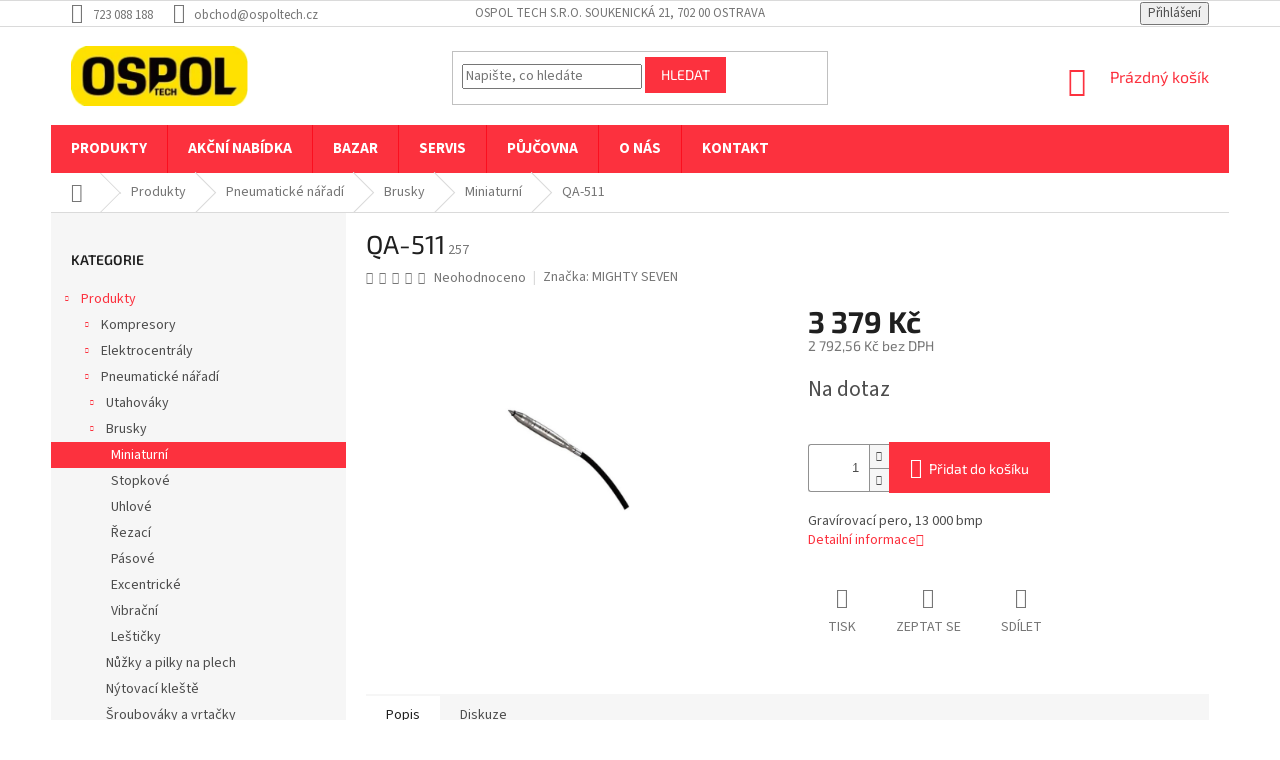

--- FILE ---
content_type: text/html; charset=utf-8
request_url: https://eshop.ospoltech.cz/qa-511/
body_size: 27660
content:
<!doctype html><html lang="cs" dir="ltr" class="header-background-light external-fonts-loaded"><head><meta charset="utf-8" /><meta name="viewport" content="width=device-width,initial-scale=1" /><title>QA-511 - OSPOL TECH</title><link rel="preconnect" href="https://cdn.myshoptet.com" /><link rel="dns-prefetch" href="https://cdn.myshoptet.com" /><link rel="preload" href="https://cdn.myshoptet.com/prj/dist/master/cms/libs/jquery/jquery-1.11.3.min.js" as="script" /><link href="https://cdn.myshoptet.com/prj/dist/master/cms/templates/frontend_templates/shared/css/font-face/source-sans-3.css" rel="stylesheet"><link href="https://cdn.myshoptet.com/prj/dist/master/cms/templates/frontend_templates/shared/css/font-face/exo-2.css" rel="stylesheet"><link href="https://cdn.myshoptet.com/prj/dist/master/shop/dist/font-shoptet-11.css.62c94c7785ff2cea73b2.css" rel="stylesheet"><script>
dataLayer = [];
dataLayer.push({'shoptet' : {
    "pageId": 1252,
    "pageType": "productDetail",
    "currency": "CZK",
    "currencyInfo": {
        "decimalSeparator": ",",
        "exchangeRate": 1,
        "priceDecimalPlaces": 2,
        "symbol": "K\u010d",
        "symbolLeft": 0,
        "thousandSeparator": " "
    },
    "language": "cs",
    "projectId": 437727,
    "product": {
        "id": 3646,
        "guid": "9a4c4490-b1af-11eb-b2cd-ecf4bbd79d2f",
        "hasVariants": false,
        "codes": [
            {
                "code": 257
            }
        ],
        "code": "257",
        "name": "QA-511",
        "appendix": "",
        "weight": 0,
        "manufacturer": "MIGHTY SEVEN",
        "manufacturerGuid": "1EF5333F07B265ECA08DDA0BA3DED3EE",
        "currentCategory": "Produkty | Pneumatick\u00e9 n\u00e1\u0159ad\u00ed | Brusky | Miniaturn\u00ed",
        "currentCategoryGuid": "9988f3aa-b1af-11eb-84b4-ecf4bbd79d2f",
        "defaultCategory": "Produkty | Pneumatick\u00e9 n\u00e1\u0159ad\u00ed | Brusky | Miniaturn\u00ed",
        "defaultCategoryGuid": "9988f3aa-b1af-11eb-84b4-ecf4bbd79d2f",
        "currency": "CZK",
        "priceWithVat": 3379
    },
    "stocks": [
        {
            "id": "ext",
            "title": "Sklad",
            "isDeliveryPoint": 0,
            "visibleOnEshop": 1
        }
    ],
    "cartInfo": {
        "id": null,
        "freeShipping": false,
        "freeShippingFrom": 6050,
        "leftToFreeGift": {
            "formattedPrice": "0 K\u010d",
            "priceLeft": 0
        },
        "freeGift": false,
        "leftToFreeShipping": {
            "priceLeft": 6050,
            "dependOnRegion": 0,
            "formattedPrice": "6 050 K\u010d"
        },
        "discountCoupon": [],
        "getNoBillingShippingPrice": {
            "withoutVat": 0,
            "vat": 0,
            "withVat": 0
        },
        "cartItems": [],
        "taxMode": "ORDINARY"
    },
    "cart": [],
    "customer": {
        "priceRatio": 1,
        "priceListId": 1,
        "groupId": null,
        "registered": false,
        "mainAccount": false
    }
}});
</script>
<meta property="og:type" content="website"><meta property="og:site_name" content="eshop.ospoltech.cz"><meta property="og:url" content="https://eshop.ospoltech.cz/qa-511/"><meta property="og:title" content="QA-511 - OSPOL TECH"><meta name="author" content="OSPOL TECH"><meta name="web_author" content="Shoptet.cz"><meta name="dcterms.rightsHolder" content="eshop.ospoltech.cz"><meta name="robots" content="index,follow"><meta property="og:image" content="https://cdn.myshoptet.com/usr/eshop.ospoltech.cz/user/shop/big/3646_qa-511.jpg?609963f5"><meta property="og:description" content="QA-511. Gravírovací pero, 13 000 bmp"><meta name="description" content="QA-511. Gravírovací pero, 13 000 bmp"><meta property="product:price:amount" content="3379"><meta property="product:price:currency" content="CZK"><style>:root {--color-primary: #fc313e;--color-primary-h: 356;--color-primary-s: 97%;--color-primary-l: 59%;--color-primary-hover: #fc313e;--color-primary-hover-h: 356;--color-primary-hover-s: 97%;--color-primary-hover-l: 59%;--color-secondary: #fc313e;--color-secondary-h: 356;--color-secondary-s: 97%;--color-secondary-l: 59%;--color-secondary-hover: #343434;--color-secondary-hover-h: 0;--color-secondary-hover-s: 0%;--color-secondary-hover-l: 20%;--color-tertiary: #fc313e;--color-tertiary-h: 356;--color-tertiary-s: 97%;--color-tertiary-l: 59%;--color-tertiary-hover: #fc313e;--color-tertiary-hover-h: 356;--color-tertiary-hover-s: 97%;--color-tertiary-hover-l: 59%;--color-header-background: #ffffff;--template-font: "Source Sans 3";--template-headings-font: "Exo 2";--header-background-url: url("[data-uri]");--cookies-notice-background: #1A1937;--cookies-notice-color: #F8FAFB;--cookies-notice-button-hover: #f5f5f5;--cookies-notice-link-hover: #27263f;--templates-update-management-preview-mode-content: "Náhled aktualizací šablony je aktivní pro váš prohlížeč."}</style>
    
    <link href="https://cdn.myshoptet.com/prj/dist/master/shop/dist/main-11.less.5a24dcbbdabfd189c152.css" rel="stylesheet" />
        
    <script>var shoptet = shoptet || {};</script>
    <script src="https://cdn.myshoptet.com/prj/dist/master/shop/dist/main-3g-header.js.27c4444ba5dd6be3416d.js"></script>
<!-- User include --><!-- api 473(125) html code header -->

                <style>
                    #order-billing-methods .radio-wrapper[data-guid="691639f7-9b1d-11ed-90ab-b8ca3a6a5ac4"]:not(.cggooglepay), #order-billing-methods .radio-wrapper[data-guid="aaf3a373-d4d9-11eb-90ab-b8ca3a6a5ac4"]:not(.cgapplepay) {
                        display: none;
                    }
                </style>
                <script type="text/javascript">
                    document.addEventListener('DOMContentLoaded', function() {
                        if (getShoptetDataLayer('pageType') === 'billingAndShipping') {
                            
                try {
                    if (window.ApplePaySession && window.ApplePaySession.canMakePayments()) {
                        document.querySelector('#order-billing-methods .radio-wrapper[data-guid="aaf3a373-d4d9-11eb-90ab-b8ca3a6a5ac4"]').classList.add('cgapplepay');
                    }
                } catch (err) {} 
            
                            
                const cgBaseCardPaymentMethod = {
                        type: 'CARD',
                        parameters: {
                            allowedAuthMethods: ["PAN_ONLY", "CRYPTOGRAM_3DS"],
                            allowedCardNetworks: [/*"AMEX", "DISCOVER", "INTERAC", "JCB",*/ "MASTERCARD", "VISA"]
                        }
                };
                
                function cgLoadScript(src, callback)
                {
                    var s,
                        r,
                        t;
                    r = false;
                    s = document.createElement('script');
                    s.type = 'text/javascript';
                    s.src = src;
                    s.onload = s.onreadystatechange = function() {
                        if ( !r && (!this.readyState || this.readyState == 'complete') )
                        {
                            r = true;
                            callback();
                        }
                    };
                    t = document.getElementsByTagName('script')[0];
                    t.parentNode.insertBefore(s, t);
                } 
                
                function cgGetGoogleIsReadyToPayRequest() {
                    return Object.assign(
                        {},
                        {
                            apiVersion: 2,
                            apiVersionMinor: 0
                        },
                        {
                            allowedPaymentMethods: [cgBaseCardPaymentMethod]
                        }
                    );
                }

                function onCgGooglePayLoaded() {
                    let paymentsClient = new google.payments.api.PaymentsClient({environment: 'PRODUCTION'});
                    paymentsClient.isReadyToPay(cgGetGoogleIsReadyToPayRequest()).then(function(response) {
                        if (response.result) {
                            document.querySelector('#order-billing-methods .radio-wrapper[data-guid="691639f7-9b1d-11ed-90ab-b8ca3a6a5ac4"]').classList.add('cggooglepay');	 	 	 	 	 
                        }
                    })
                    .catch(function(err) {});
                }
                
                cgLoadScript('https://pay.google.com/gp/p/js/pay.js', onCgGooglePayLoaded);
            
                        }
                    });
                </script> 
                
<!-- api 608(256) html code header -->
<link rel="stylesheet" href="https://cdn.myshoptet.com/usr/api2.dklab.cz/user/documents/_doplnky/bannery/437727/3221/437727_3221.css" type="text/css" /><style>
        :root {
            --dklab-bannery-b-hp-padding: 15px;
            --dklab-bannery-b-hp-box-padding: 30px;
            --dklab-bannery-b-hp-big-screen: 20%;
            --dklab-bannery-b-hp-medium-screen: 20%;
            --dklab-bannery-b-hp-small-screen: 20%;
            --dklab-bannery-b-hp-tablet-screen: 33.333%;
            --dklab-bannery-b-hp-mobile-screen: 50%;

            --dklab-bannery-i-hp-icon-color: #FC313E;
            --dklab-bannery-i-hp-color: #343434;
            --dklab-bannery-i-hp-background: #FFFFFF;            
            
            --dklab-bannery-i-d-icon-color: #000000;
            --dklab-bannery-i-d-color: #000000;
            --dklab-bannery-i-d-background: #FFFFFF;


            --dklab-bannery-i-hp-w-big-screen: 4;
            --dklab-bannery-i-hp-w-medium-screen: 4;
            --dklab-bannery-i-hp-w-small-screen: 4;
            --dklab-bannery-i-hp-w-tablet-screen: 4;
            --dklab-bannery-i-hp-w-mobile-screen: 2;
            
            --dklab-bannery-i-d-w-big-screen: 4;
            --dklab-bannery-i-d-w-medium-screen: 4;
            --dklab-bannery-i-d-w-small-screen: 4;
            --dklab-bannery-i-d-w-tablet-screen: 4;
            --dklab-bannery-i-d-w-mobile-screen: 2;

        }</style>
<!-- service 608(256) html code header -->
<link rel="stylesheet" href="https://cdn.myshoptet.com/usr/api.dklab.cz/user/documents/fontawesome/css/all.css?v=1.02" type="text/css" />
<!-- project html code header -->
<script type="text/javascript">

	HIDE_PRODUCT_PRICES = [
  	'/pks-9-2-100/',
    '/orl-5-5-ae/',
    '/orl-5-5-be/',
    '/orl-5-5-ce/',
    '/orl-7-5-ae/',
    '/orl-7-5-be/',
    '/orl-7-5-ce/',
    '/orl-5-5-ax/',
    '/orl-5-5-bx/',
    '/orl-5-5-cx/',
    '/orl-7-5-ax/',
    '/orl-7-5-bx/',
    '/orl-7-5-cx/',
    '/orl-11-ax/',
    '/orl-11-bx/',
    '/orl-11-cx/',
    '/orl-11-dx/',
    '/orl-15-ax/',
    '/orl-15-bx/',
    '/orl-15-cx/',
    '/orl-18-5-ax/',
    '/orl-18-5-bx/',
    '/orl-18-5-cx/',
    '/orl-2-2-aeo/',
    '/orl-2-2-beo/',
    '/orl-3-aeo/',
    '/orl-3-beo/',
    '/orl-3-deo/',
    '/orl-4-aeo/',
    '/orl-4--beo/',
    '/orl-4-ceo/',
    '/orl-5-5-aeo/',
    '/orl-5-5-beo/',
    '/orl-7-5-aeo/',
    '/orl-7-5-beo/',
    '/orl-2-2-aeo-300/',
    '/orl-2-2-beo-300/',
    '/orl-3-aeo-300/',
    '/orl-3-beo-300/',
    '/orl-4-aeo-300/',
    '/orl-4-beo-300/',
    '/orl-5-5-aeo-300/',
    '/orl-5-5-beo-300/',
    '/orl-7-5-aeo-300/',
    '/orl-7-5-beo-300/',
    '/orl-4-beo/',
    '/orl-5-5-ax-300/',
    '/orl-5-5-bx-300/',
    '/orl-5-5-cx-300/',
    '/orl-7-5-ax-300/',
    '/orl-7-5-bx-300/',
    '/orl-7-5-cx-300/',
    '/orl-5-5-ae-300/',
    '/orl-5-5-be-300/',
    '/orl-5-5-ce-300/',
    '/orl-7-5-ae-300/',
    '/orl-7-5-be-300/',
    '/orl-7-5-ce-300/',
    '/orl-22-ax/',
    '/orl-22-bx/',
    '/orl-22-cx/',
    '/orl-30-ax/',
    '/orl-30-bx/',
    '/orl-30-cx/',
    '/albert-e-30-v/',
    '/albert-e-40-v/',
    '/albert-e-50-v/',
    '/albert-e-50-10-v/',
    '/albert-e-65-v/',
    '/albert-e-65-12-v/',
    '/albert-e-95-kv/',
    '/albert-e-95-10-kv/',
    '/albert-e-120-kv-vario/',
    '/albert-e-140-kv/',
    '/albert-e-140-10-kv/',
    '/albert-e-140-13-kv/',
    '/albert-e-150-kv-vario/',
    '/albert-e-80-v-vario/',
    '/albert-e-100-v-vario/',
    '/albert-e-170-kv/',
    '/albert-e-170-10-kv/',
    '/albert-e-170-13-kv/',
    '/albert-e-220-kv-vario/',
    '/sec-221/',
    '/sec-221-10/',
    '/sec-221-13/',
    '/sec-300/',
    '/sec-300-10/',
    '/sec-300-12/',
  ];
</script>

<style id="script--hide-prices"></style>
<script type="text/javascript">
	// Hide prices - products list
  var style = document.querySelector('#script--hide-prices');

  HIDE_PRODUCT_PRICES.forEach(function (url) {
    style.innerHTML += ' #products .product .p > a.image[href="' + url + '"] ~ .p-in .prices, .products.products-related .product .p > a.image[href="' + url + '"] ~ .p-in .prices { visibility: hidden; } ';
  });
  
  // Hide price if current page
  if (HIDE_PRODUCT_PRICES.indexOf(window.location.pathname) !== -1) {
  	style.innerHTML += ' #product-detail-form .p-info-wrapper > .p-final-price-wrapper { display: none } ';
  }
</script>



<style type="text/css">
#footer .footer-rows .site-name {
      display: none;
}
#footer .custom-footer {
      padding-left: 0px !important;
}



#dklabBanplusUvod {
  
    background-color: #f5f5f5;
}
</style>

<!-- danovo upravy -->
<style>
	/* Navigation design on desktop */
	@media (min-width: 768px) {
  	#navigation {
    	height: 48px;
    }
    
    #navigation > .navigation-in > ul {
    	height: 48px;
    }
    
    #navigation > .navigation-in > ul > li > a {
      height: 48px;
      display: flex;
      align-items: center;
    }
    
    #navigation > .navigation-in > ul > li > a:hover {
	    background-color: #c4030f;
      color: white;
    }
    
    #navigation > .navigation-in > ul > li > a.active {
			background: #222;
      border-top: 3px solid white;
      border-bottom: 3px solid white;
    }
    
    #navigation > .navigation-in > ul > li > a.active:hover {
      border-top: 0;
      border-bottom: 0;
    }
  }

	#navigation a b {
  	text-transform: uppercase;
    font-size: 15px;
    font-weight: bold;
  }
  
  /* Custom "pretty" headings */
  .heading-pre-group {
      margin-top: 60px;

      display: flex;
      flex-direction: column;
      align-items: center;
  }

  .heading-pre-group > span {
      text-transform: uppercase;
      color: #fc313e;
  }

  .heading-pre-group > .hx {
      position: relative;

      margin-top: 0;
      margin-bottom: 0;

      font-weight: bold;
      font-size: 3rem;
      text-transform: uppercase;
  }
  
  @media (max-width: 500px) {
  	.heading-pre-group > .hx {
    	font-size: 2rem;
    }
  }

  .heading-pre-group > .hx:before, .heading-pre-group > .hx:after {
      content: "";
      display: block;
      width: 8px;
      height: 8px;
      border-radius: 100%;

      background: #fc313e;

      position: absolute;
  }

  .heading-pre-group > .hx:before {
      top: calc(50% - 4px);
      left: -16px;
  }

  .heading-pre-group > .hx:after {
      top: calc(50% - 4px);
      right: -16px;
  }
  
  
  /* Footer cusotm colors */
	#footer, #footer > .container, #footer .custom-footer a {
  	background-color: #272727;
    color: #bbb;
  }
  
  #footer .custom-footer h4 {
  	color: white;
  }
  
  
  /* Related product availability */
  .products-related .availability {
  	display: block !important;
  }
</style>
<!-- /User include --><link rel="shortcut icon" href="/favicon.ico" type="image/x-icon" /><link rel="canonical" href="https://eshop.ospoltech.cz/qa-511/" />    <!-- Global site tag (gtag.js) - Google Analytics -->
    <script async src="https://www.googletagmanager.com/gtag/js?id=UA-55848952-2"></script>
    <script>
        
        window.dataLayer = window.dataLayer || [];
        function gtag(){dataLayer.push(arguments);}
        

        
        gtag('js', new Date());

                gtag('config', 'UA-55848952-2', { 'groups': "UA" });
        
        
                gtag('config', 'AW-449163679');
        
        
        
        
        
        
                gtag('set', 'currency', 'CZK');

        gtag('event', 'view_item', {
            "send_to": "UA",
            "items": [
                {
                    "id": "257",
                    "name": "QA-511",
                    "category": "Produkty \/ Pneumatick\u00e9 n\u00e1\u0159ad\u00ed \/ Brusky \/ Miniaturn\u00ed",
                                        "brand": "MIGHTY SEVEN",
                                                            "price": 2792.56
                }
            ]
        });
        
        
        
        
        
        
        
        
        
        
        
        
        document.addEventListener('DOMContentLoaded', function() {
            if (typeof shoptet.tracking !== 'undefined') {
                for (var id in shoptet.tracking.bannersList) {
                    gtag('event', 'view_promotion', {
                        "send_to": "UA",
                        "promotions": [
                            {
                                "id": shoptet.tracking.bannersList[id].id,
                                "name": shoptet.tracking.bannersList[id].name,
                                "position": shoptet.tracking.bannersList[id].position
                            }
                        ]
                    });
                }
            }

            shoptet.consent.onAccept(function(agreements) {
                if (agreements.length !== 0) {
                    console.debug('gtag consent accept');
                    var gtagConsentPayload =  {
                        'ad_storage': agreements.includes(shoptet.config.cookiesConsentOptPersonalisation)
                            ? 'granted' : 'denied',
                        'analytics_storage': agreements.includes(shoptet.config.cookiesConsentOptAnalytics)
                            ? 'granted' : 'denied',
                                                                                                'ad_user_data': agreements.includes(shoptet.config.cookiesConsentOptPersonalisation)
                            ? 'granted' : 'denied',
                        'ad_personalization': agreements.includes(shoptet.config.cookiesConsentOptPersonalisation)
                            ? 'granted' : 'denied',
                        };
                    console.debug('update consent data', gtagConsentPayload);
                    gtag('consent', 'update', gtagConsentPayload);
                    dataLayer.push(
                        { 'event': 'update_consent' }
                    );
                }
            });
        });
    </script>
<script>
    (function(t, r, a, c, k, i, n, g) { t['ROIDataObject'] = k;
    t[k]=t[k]||function(){ (t[k].q=t[k].q||[]).push(arguments) },t[k].c=i;n=r.createElement(a),
    g=r.getElementsByTagName(a)[0];n.async=1;n.src=c;g.parentNode.insertBefore(n,g)
    })(window, document, 'script', '//www.heureka.cz/ocm/sdk.js?source=shoptet&version=2&page=product_detail', 'heureka', 'cz');

    heureka('set_user_consent', 1);
</script>
</head><body class="desktop id-1252 in-miniaturni template-11 type-product type-detail multiple-columns-body columns-mobile-2 columns-3 ums_forms_redesign--off ums_a11y_category_page--on ums_discussion_rating_forms--off ums_flags_display_unification--on ums_a11y_login--on mobile-header-version-0"><noscript>
    <style>
        #header {
            padding-top: 0;
            position: relative !important;
            top: 0;
        }
        .header-navigation {
            position: relative !important;
        }
        .overall-wrapper {
            margin: 0 !important;
        }
        body:not(.ready) {
            visibility: visible !important;
        }
    </style>
    <div class="no-javascript">
        <div class="no-javascript__title">Musíte změnit nastavení vašeho prohlížeče</div>
        <div class="no-javascript__text">Podívejte se na: <a href="https://www.google.com/support/bin/answer.py?answer=23852">Jak povolit JavaScript ve vašem prohlížeči</a>.</div>
        <div class="no-javascript__text">Pokud používáte software na blokování reklam, může být nutné povolit JavaScript z této stránky.</div>
        <div class="no-javascript__text">Děkujeme.</div>
    </div>
</noscript>

        <div id="fb-root"></div>
        <script>
            window.fbAsyncInit = function() {
                FB.init({
                    autoLogAppEvents : true,
                    xfbml            : true,
                    version          : 'v24.0'
                });
            };
        </script>
        <script async defer crossorigin="anonymous" src="https://connect.facebook.net/cs_CZ/sdk.js#xfbml=1&version=v24.0"></script><a href="#content" class="skip-link sr-only">Přejít na obsah</a><div class="overall-wrapper"><div class="user-action"><div class="container">
    <div class="user-action-in">
                    <div id="login" class="user-action-login popup-widget login-widget" role="dialog" aria-labelledby="loginHeading">
        <div class="popup-widget-inner">
                            <h2 id="loginHeading">Přihlášení k vašemu účtu</h2><div id="customerLogin"><form action="/action/Customer/Login/" method="post" id="formLoginIncluded" class="csrf-enabled formLogin" data-testid="formLogin"><input type="hidden" name="referer" value="" /><div class="form-group"><div class="input-wrapper email js-validated-element-wrapper no-label"><input type="email" name="email" class="form-control" autofocus placeholder="E-mailová adresa (např. jan@novak.cz)" data-testid="inputEmail" autocomplete="email" required /></div></div><div class="form-group"><div class="input-wrapper password js-validated-element-wrapper no-label"><input type="password" name="password" class="form-control" placeholder="Heslo" data-testid="inputPassword" autocomplete="current-password" required /><span class="no-display">Nemůžete vyplnit toto pole</span><input type="text" name="surname" value="" class="no-display" /></div></div><div class="form-group"><div class="login-wrapper"><button type="submit" class="btn btn-secondary btn-text btn-login" data-testid="buttonSubmit">Přihlásit se</button><div class="password-helper"><a href="/registrace/" data-testid="signup" rel="nofollow">Nová registrace</a><a href="/klient/zapomenute-heslo/" rel="nofollow">Zapomenuté heslo</a></div></div></div></form>
</div>                    </div>
    </div>

                            <div id="cart-widget" class="user-action-cart popup-widget cart-widget loader-wrapper" data-testid="popupCartWidget" role="dialog" aria-hidden="true">
    <div class="popup-widget-inner cart-widget-inner place-cart-here">
        <div class="loader-overlay">
            <div class="loader"></div>
        </div>
    </div>

    <div class="cart-widget-button">
        <a href="/kosik/" class="btn btn-conversion" id="continue-order-button" rel="nofollow" data-testid="buttonNextStep">Pokračovat do košíku</a>
    </div>
</div>
            </div>
</div>
</div><div class="top-navigation-bar" data-testid="topNavigationBar">

    <div class="container">

        <div class="top-navigation-contacts">
            <strong>Zákaznická podpora:</strong><a href="tel:723088188" class="project-phone" aria-label="Zavolat na 723088188" data-testid="contactboxPhone"><span>723 088 188</span></a><a href="mailto:obchod@ospoltech.cz" class="project-email" data-testid="contactboxEmail"><span>obchod@ospoltech.cz</span></a>        </div>

                            <div class="top-navigation-menu">
                <div class="top-navigation-menu-trigger"></div>
                <ul class="top-navigation-bar-menu">
                                            <li class="top-navigation-menu-item-external-33">
                            <a href="https://www.google.com/maps/place/OSPOL+TECH+s.r.o./@49.8389305,18.2779357,18z/data=!4m13!1m7!3m6!1s0x4713e33cd6a255cd:0xef15d23">OSPOL TECH s.r.o. Soukenická 21, 702 00 Ostrava</a>
                        </li>
                                    </ul>
                <ul class="top-navigation-bar-menu-helper"></ul>
            </div>
        
        <div class="top-navigation-tools">
            <div class="responsive-tools">
                <a href="#" class="toggle-window" data-target="search" aria-label="Hledat" data-testid="linkSearchIcon"></a>
                                                            <a href="#" class="toggle-window" data-target="login"></a>
                                                    <a href="#" class="toggle-window" data-target="navigation" aria-label="Menu" data-testid="hamburgerMenu"></a>
            </div>
                        <button class="top-nav-button top-nav-button-login toggle-window" type="button" data-target="login" aria-haspopup="dialog" aria-controls="login" aria-expanded="false" data-testid="signin"><span>Přihlášení</span></button>        </div>

    </div>

</div>
<header id="header"><div class="container navigation-wrapper">
    <div class="header-top">
        <div class="site-name-wrapper">
            <div class="site-name"><a href="/" data-testid="linkWebsiteLogo"><img src="https://cdn.myshoptet.com/usr/eshop.ospoltech.cz/user/logos/logoospol.png" alt="OSPOL TECH" fetchpriority="low" /></a></div>        </div>
        <div class="search" itemscope itemtype="https://schema.org/WebSite">
            <meta itemprop="headline" content="Miniaturní"/><meta itemprop="url" content="https://eshop.ospoltech.cz"/><meta itemprop="text" content="QA-511. Gravírovací pero, 13 000 bmp"/>            <form action="/action/ProductSearch/prepareString/" method="post"
    id="formSearchForm" class="search-form compact-form js-search-main"
    itemprop="potentialAction" itemscope itemtype="https://schema.org/SearchAction" data-testid="searchForm">
    <fieldset>
        <meta itemprop="target"
            content="https://eshop.ospoltech.cz/vyhledavani/?string={string}"/>
        <input type="hidden" name="language" value="cs"/>
        
            
<input
    type="search"
    name="string"
        class="query-input form-control search-input js-search-input"
    placeholder="Napište, co hledáte"
    autocomplete="off"
    required
    itemprop="query-input"
    aria-label="Vyhledávání"
    data-testid="searchInput"
>
            <button type="submit" class="btn btn-default" data-testid="searchBtn">Hledat</button>
        
    </fieldset>
</form>
        </div>
        <div class="navigation-buttons">
                
    <a href="/kosik/" class="btn btn-icon toggle-window cart-count" data-target="cart" data-hover="true" data-redirect="true" data-testid="headerCart" rel="nofollow" aria-haspopup="dialog" aria-expanded="false" aria-controls="cart-widget">
        
                <span class="sr-only">Nákupní košík</span>
        
            <span class="cart-price visible-lg-inline-block" data-testid="headerCartPrice">
                                    Prázdný košík                            </span>
        
    
            </a>
        </div>
    </div>
    <nav id="navigation" aria-label="Hlavní menu" data-collapsible="true"><div class="navigation-in menu"><ul class="menu-level-1" role="menubar" data-testid="headerMenuItems"><li class="menu-item-1408 ext" role="none"><a href="/produkty/" data-testid="headerMenuItem" role="menuitem" aria-haspopup="true" aria-expanded="false"><b>Produkty</b><span class="submenu-arrow"></span></a><ul class="menu-level-2" aria-label="Produkty" tabindex="-1" role="menu"><li class="menu-item-1180 has-third-level" role="none"><a href="/kompresory/" class="menu-image" data-testid="headerMenuItem" tabindex="-1" aria-hidden="true"><img src="data:image/svg+xml,%3Csvg%20width%3D%22140%22%20height%3D%22100%22%20xmlns%3D%22http%3A%2F%2Fwww.w3.org%2F2000%2Fsvg%22%3E%3C%2Fsvg%3E" alt="" aria-hidden="true" width="140" height="100"  data-src="https://cdn.myshoptet.com/usr/eshop.ospoltech.cz/user/categories/thumb/kompresory-1.jpg" fetchpriority="low" /></a><div><a href="/kompresory/" data-testid="headerMenuItem" role="menuitem"><span>Kompresory</span></a>
                                                    <ul class="menu-level-3" role="menu">
                                                                    <li class="menu-item-1420" role="none">
                                        <a href="/aku/" data-testid="headerMenuItem" role="menuitem">
                                            AKU</a>,                                    </li>
                                                                    <li class="menu-item-1183" role="none">
                                        <a href="/pistove/" data-testid="headerMenuItem" role="menuitem">
                                            Pístové</a>,                                    </li>
                                                                    <li class="menu-item-1198" role="none">
                                        <a href="/minikompresory/" data-testid="headerMenuItem" role="menuitem">
                                            Minikompresory</a>,                                    </li>
                                                                    <li class="menu-item-1201" role="none">
                                        <a href="/sroubove/" data-testid="headerMenuItem" role="menuitem">
                                            Šroubové</a>,                                    </li>
                                                                    <li class="menu-item-1234" role="none">
                                        <a href="/pojizdne/" data-testid="headerMenuItem" role="menuitem">
                                            Pojízdné</a>                                    </li>
                                                            </ul>
                        </div></li><li class="menu-item-1384 has-third-level" role="none"><a href="/elektrocentraly/" class="menu-image" data-testid="headerMenuItem" tabindex="-1" aria-hidden="true"><img src="data:image/svg+xml,%3Csvg%20width%3D%22140%22%20height%3D%22100%22%20xmlns%3D%22http%3A%2F%2Fwww.w3.org%2F2000%2Fsvg%22%3E%3C%2Fsvg%3E" alt="" aria-hidden="true" width="140" height="100"  data-src="https://cdn.myshoptet.com/usr/eshop.ospoltech.cz/user/categories/thumb/elektrocentraly-1.jpg" fetchpriority="low" /></a><div><a href="/elektrocentraly/" data-testid="headerMenuItem" role="menuitem"><span>Elektrocentrály</span></a>
                                                    <ul class="menu-level-3" role="menu">
                                                                    <li class="menu-item-1417" role="none">
                                        <a href="/nabijeci-stanice/" data-testid="headerMenuItem" role="menuitem">
                                            Nabíjecí stanice</a>,                                    </li>
                                                                    <li class="menu-item-1387" role="none">
                                        <a href="/jednofazove/" data-testid="headerMenuItem" role="menuitem">
                                            Jednofázové</a>,                                    </li>
                                                                    <li class="menu-item-1393" role="none">
                                        <a href="/trifazove/" data-testid="headerMenuItem" role="menuitem">
                                            Třífázové</a>                                    </li>
                                                            </ul>
                        </div></li><li class="menu-item-1237 has-third-level" role="none"><a href="/pneumaticke-naradi/" class="menu-image" data-testid="headerMenuItem" tabindex="-1" aria-hidden="true"><img src="data:image/svg+xml,%3Csvg%20width%3D%22140%22%20height%3D%22100%22%20xmlns%3D%22http%3A%2F%2Fwww.w3.org%2F2000%2Fsvg%22%3E%3C%2Fsvg%3E" alt="" aria-hidden="true" width="140" height="100"  data-src="https://cdn.myshoptet.com/usr/eshop.ospoltech.cz/user/categories/thumb/pneu_naradi-1.jpg" fetchpriority="low" /></a><div><a href="/pneumaticke-naradi/" data-testid="headerMenuItem" role="menuitem"><span>Pneumatické nářadí</span></a>
                                                    <ul class="menu-level-3" role="menu">
                                                                    <li class="menu-item-1240" role="none">
                                        <a href="/utahovaky/" data-testid="headerMenuItem" role="menuitem">
                                            Utahováky</a>,                                    </li>
                                                                    <li class="menu-item-1249" role="none">
                                        <a href="/brusky/" data-testid="headerMenuItem" role="menuitem">
                                            Brusky</a>,                                    </li>
                                                                    <li class="menu-item-1276" role="none">
                                        <a href="/nuzky-a-pilky-na-plech/" data-testid="headerMenuItem" role="menuitem">
                                            Nůžky a pilky na plech</a>,                                    </li>
                                                                    <li class="menu-item-1279" role="none">
                                        <a href="/nytovaci-kleste/" data-testid="headerMenuItem" role="menuitem">
                                            Nýtovací kleště</a>,                                    </li>
                                                                    <li class="menu-item-1282" role="none">
                                        <a href="/sroubovaky-a-vrtacky/" data-testid="headerMenuItem" role="menuitem">
                                            Šroubováky a vrtačky</a>,                                    </li>
                                                                    <li class="menu-item-1285" role="none">
                                        <a href="/ostatni/" data-testid="headerMenuItem" role="menuitem">
                                            Ostatní</a>,                                    </li>
                                                                    <li class="menu-item-1288" role="none">
                                        <a href="/sekaci-a-sbijeci-kladiva/" data-testid="headerMenuItem" role="menuitem">
                                            Sekací a sbíjecí kladiva</a>,                                    </li>
                                                                    <li class="menu-item-1291" role="none">
                                        <a href="/nahradni-dily/" data-testid="headerMenuItem" role="menuitem">
                                            Náhradní díly</a>,                                    </li>
                                                                    <li class="menu-item-1294" role="none">
                                        <a href="/pneuhustice/" data-testid="headerMenuItem" role="menuitem">
                                            Pneuhustiče</a>,                                    </li>
                                                                    <li class="menu-item-1297" role="none">
                                        <a href="/sponkovacky--hrebikovacky/" data-testid="headerMenuItem" role="menuitem">
                                            Sponkovačky, hřebíkovačky</a>,                                    </li>
                                                                    <li class="menu-item-1315" role="none">
                                        <a href="/ofukovaci-pistole/" data-testid="headerMenuItem" role="menuitem">
                                            Ofukovací pistole</a>,                                    </li>
                                                                    <li class="menu-item-1405" role="none">
                                        <a href="/bouraci-kladiva/" data-testid="headerMenuItem" role="menuitem">
                                            Bourací kladiva</a>                                    </li>
                                                            </ul>
                        </div></li><li class="menu-item-1300 has-third-level" role="none"><a href="/uprava-vzduchu/" class="menu-image" data-testid="headerMenuItem" tabindex="-1" aria-hidden="true"><img src="data:image/svg+xml,%3Csvg%20width%3D%22140%22%20height%3D%22100%22%20xmlns%3D%22http%3A%2F%2Fwww.w3.org%2F2000%2Fsvg%22%3E%3C%2Fsvg%3E" alt="" aria-hidden="true" width="140" height="100"  data-src="https://cdn.myshoptet.com/usr/eshop.ospoltech.cz/user/categories/thumb/uprava_vzduchu-1.jpg" fetchpriority="low" /></a><div><a href="/uprava-vzduchu/" data-testid="headerMenuItem" role="menuitem"><span>Úprava vzduchu</span></a>
                                                    <ul class="menu-level-3" role="menu">
                                                                    <li class="menu-item-1303" role="none">
                                        <a href="/odvod-kondenzatu/" data-testid="headerMenuItem" role="menuitem">
                                            Odvod kondenzátu</a>,                                    </li>
                                                                    <li class="menu-item-1306" role="none">
                                        <a href="/separace-kondenzatu/" data-testid="headerMenuItem" role="menuitem">
                                            Separace kondenzátu</a>,                                    </li>
                                                                    <li class="menu-item-1309" role="none">
                                        <a href="/susicky-vzduchu/" data-testid="headerMenuItem" role="menuitem">
                                            Sušičky vzduchu</a>,                                    </li>
                                                                    <li class="menu-item-1312" role="none">
                                        <a href="/filtrace-vzduchu/" data-testid="headerMenuItem" role="menuitem">
                                            Filtrace vzduchu</a>,                                    </li>
                                                                    <li class="menu-item-1357" role="none">
                                        <a href="/regulatory/" data-testid="headerMenuItem" role="menuitem">
                                            Regulátory</a>,                                    </li>
                                                                    <li class="menu-item-1360" role="none">
                                        <a href="/primazavace/" data-testid="headerMenuItem" role="menuitem">
                                            Přimazávače</a>,                                    </li>
                                                                    <li class="menu-item-1363" role="none">
                                        <a href="/filtry-odlucovace/" data-testid="headerMenuItem" role="menuitem">
                                            Filtry odlučovače</a>,                                    </li>
                                                                    <li class="menu-item-1366" role="none">
                                        <a href="/filtry-regulatory/" data-testid="headerMenuItem" role="menuitem">
                                            Filtry regulátory</a>                                    </li>
                                                            </ul>
                        </div></li><li class="menu-item-1318 has-third-level" role="none"><a href="/prislusenstvi/" class="menu-image" data-testid="headerMenuItem" tabindex="-1" aria-hidden="true"><img src="data:image/svg+xml,%3Csvg%20width%3D%22140%22%20height%3D%22100%22%20xmlns%3D%22http%3A%2F%2Fwww.w3.org%2F2000%2Fsvg%22%3E%3C%2Fsvg%3E" alt="" aria-hidden="true" width="140" height="100"  data-src="https://cdn.myshoptet.com/usr/eshop.ospoltech.cz/user/categories/thumb/prislusenstvi-1.jpg" fetchpriority="low" /></a><div><a href="/prislusenstvi/" data-testid="headerMenuItem" role="menuitem"><span>Příslušenství</span></a>
                                                    <ul class="menu-level-3" role="menu">
                                                                    <li class="menu-item-1321" role="none">
                                        <a href="/sroubeni/" data-testid="headerMenuItem" role="menuitem">
                                            Šroubení</a>,                                    </li>
                                                                    <li class="menu-item-1330" role="none">
                                        <a href="/hadice--spony/" data-testid="headerMenuItem" role="menuitem">
                                            Hadice, spony</a>,                                    </li>
                                                                    <li class="menu-item-1333" role="none">
                                        <a href="/prumyslove-spojky/" data-testid="headerMenuItem" role="menuitem">
                                            Průmyslové spojky</a>,                                    </li>
                                                                    <li class="menu-item-1339" role="none">
                                        <a href="/manometry/" data-testid="headerMenuItem" role="menuitem">
                                            Manometry</a>,                                    </li>
                                                                    <li class="menu-item-1342" role="none">
                                        <a href="/automatizace/" data-testid="headerMenuItem" role="menuitem">
                                            Automatizace</a>,                                    </li>
                                                                    <li class="menu-item-1348" role="none">
                                        <a href="/ostatni-oleje/" data-testid="headerMenuItem" role="menuitem">
                                            Ostatní - oleje</a>,                                    </li>
                                                                    <li class="menu-item-1354" role="none">
                                        <a href="/kulove-kohouty/" data-testid="headerMenuItem" role="menuitem">
                                            Kulové kohouty</a>,                                    </li>
                                                                    <li class="menu-item-1372" role="none">
                                        <a href="/rychlospojky/" data-testid="headerMenuItem" role="menuitem">
                                            Rychlospojky</a>                                    </li>
                                                            </ul>
                        </div></li></ul></li>
<li class="menu-item-706" role="none"><a href="/akcni-nabidka/" data-testid="headerMenuItem" role="menuitem" aria-expanded="false"><b>Akční nabídka</b></a></li>
<li class="menu-item-718" role="none"><a href="/bazar/" data-testid="headerMenuItem" role="menuitem" aria-expanded="false"><b>Bazar</b></a></li>
<li class="menu-item-external-19" role="none"><a href="https://ospoltech.cz/servis/" data-testid="headerMenuItem" role="menuitem" aria-expanded="false"><b>Servis</b></a></li>
<li class="menu-item-external-22" role="none"><a href="https://ospoltech.cz/pujcovna/" data-testid="headerMenuItem" role="menuitem" aria-expanded="false"><b>Půjčovna</b></a></li>
<li class="menu-item-external-25" role="none"><a href="https://ospoltech.cz/o-spolecnosti/" data-testid="headerMenuItem" role="menuitem" aria-expanded="false"><b>O nás</b></a></li>
<li class="menu-item-external-28" role="none"><a href="https://ospoltech.cz/kontakty/" data-testid="headerMenuItem" role="menuitem" aria-expanded="false"><b>Kontakt</b></a></li>
</ul></div><span class="navigation-close"></span></nav><div class="menu-helper" data-testid="hamburgerMenu"><span>Více</span></div>
</div></header><!-- / header -->


                    <div class="container breadcrumbs-wrapper">
            <div class="breadcrumbs navigation-home-icon-wrapper" itemscope itemtype="https://schema.org/BreadcrumbList">
                                                                            <span id="navigation-first" data-basetitle="OSPOL TECH" itemprop="itemListElement" itemscope itemtype="https://schema.org/ListItem">
                <a href="/" itemprop="item" class="navigation-home-icon"><span class="sr-only" itemprop="name">Domů</span></a>
                <span class="navigation-bullet">/</span>
                <meta itemprop="position" content="1" />
            </span>
                                <span id="navigation-1" itemprop="itemListElement" itemscope itemtype="https://schema.org/ListItem">
                <a href="/produkty/" itemprop="item" data-testid="breadcrumbsSecondLevel"><span itemprop="name">Produkty</span></a>
                <span class="navigation-bullet">/</span>
                <meta itemprop="position" content="2" />
            </span>
                                <span id="navigation-2" itemprop="itemListElement" itemscope itemtype="https://schema.org/ListItem">
                <a href="/pneumaticke-naradi/" itemprop="item" data-testid="breadcrumbsSecondLevel"><span itemprop="name">Pneumatické nářadí</span></a>
                <span class="navigation-bullet">/</span>
                <meta itemprop="position" content="3" />
            </span>
                                <span id="navigation-3" itemprop="itemListElement" itemscope itemtype="https://schema.org/ListItem">
                <a href="/brusky/" itemprop="item" data-testid="breadcrumbsSecondLevel"><span itemprop="name">Brusky</span></a>
                <span class="navigation-bullet">/</span>
                <meta itemprop="position" content="4" />
            </span>
                                <span id="navigation-4" itemprop="itemListElement" itemscope itemtype="https://schema.org/ListItem">
                <a href="/miniaturni/" itemprop="item" data-testid="breadcrumbsSecondLevel"><span itemprop="name">Miniaturní</span></a>
                <span class="navigation-bullet">/</span>
                <meta itemprop="position" content="5" />
            </span>
                                            <span id="navigation-5" itemprop="itemListElement" itemscope itemtype="https://schema.org/ListItem" data-testid="breadcrumbsLastLevel">
                <meta itemprop="item" content="https://eshop.ospoltech.cz/qa-511/" />
                <meta itemprop="position" content="6" />
                <span itemprop="name" data-title="QA-511">QA-511 <span class="appendix"></span></span>
            </span>
            </div>
        </div>
    
<div id="content-wrapper" class="container content-wrapper">
    
    <div class="content-wrapper-in">
                                                <aside class="sidebar sidebar-left"  data-testid="sidebarMenu">
                                                                                                <div class="sidebar-inner">
                                                                                                        <div class="box box-bg-variant box-categories">    <div class="skip-link__wrapper">
        <span id="categories-start" class="skip-link__target js-skip-link__target sr-only" tabindex="-1">&nbsp;</span>
        <a href="#categories-end" class="skip-link skip-link--start sr-only js-skip-link--start">Přeskočit kategorie</a>
    </div>

<h4>Kategorie</h4>


<div id="categories"><div class="categories cat-01 expandable active expanded" id="cat-1408"><div class="topic child-active"><a href="/produkty/">Produkty<span class="cat-trigger">&nbsp;</span></a></div>

                    <ul class=" active expanded">
                                        <li class="
                                 expandable                                 external">
                <a href="/kompresory/">
                    Kompresory
                    <span class="cat-trigger">&nbsp;</span>                </a>
                                                            

    
                                                </li>
                                <li class="
                                 expandable                                 external">
                <a href="/elektrocentraly/">
                    Elektrocentrály
                    <span class="cat-trigger">&nbsp;</span>                </a>
                                                            

    
                                                </li>
                                <li class="
                                 expandable                 expanded                ">
                <a href="/pneumaticke-naradi/">
                    Pneumatické nářadí
                    <span class="cat-trigger">&nbsp;</span>                </a>
                                                            

                    <ul class=" active expanded">
                                        <li class="
                                 expandable                                 external">
                <a href="/utahovaky/">
                    Utahováky
                    <span class="cat-trigger">&nbsp;</span>                </a>
                                                            

    
                                                </li>
                                <li class="
                                 expandable                 expanded                ">
                <a href="/brusky/">
                    Brusky
                    <span class="cat-trigger">&nbsp;</span>                </a>
                                                            

                    <ul class=" active expanded">
                                        <li class="
                active                                                 ">
                <a href="/miniaturni/">
                    Miniaturní
                                    </a>
                                                                </li>
                                <li >
                <a href="/stopkove/">
                    Stopkové
                                    </a>
                                                                </li>
                                <li >
                <a href="/uhlove/">
                    Uhlové
                                    </a>
                                                                </li>
                                <li >
                <a href="/rezaci/">
                    Řezací
                                    </a>
                                                                </li>
                                <li >
                <a href="/pasove/">
                    Pásové
                                    </a>
                                                                </li>
                                <li >
                <a href="/excentricke/">
                    Excentrické
                                    </a>
                                                                </li>
                                <li >
                <a href="/vibracni/">
                    Vibrační
                                    </a>
                                                                </li>
                                <li >
                <a href="/lesticky/">
                    Leštičky
                                    </a>
                                                                </li>
                </ul>
    
                                                </li>
                                <li >
                <a href="/nuzky-a-pilky-na-plech/">
                    Nůžky a pilky na plech
                                    </a>
                                                                </li>
                                <li >
                <a href="/nytovaci-kleste/">
                    Nýtovací kleště
                                    </a>
                                                                </li>
                                <li >
                <a href="/sroubovaky-a-vrtacky/">
                    Šroubováky a vrtačky
                                    </a>
                                                                </li>
                                <li >
                <a href="/ostatni/">
                    Ostatní
                                    </a>
                                                                </li>
                                <li >
                <a href="/sekaci-a-sbijeci-kladiva/">
                    Sekací a sbíjecí kladiva
                                    </a>
                                                                </li>
                                <li >
                <a href="/nahradni-dily/">
                    Náhradní díly
                                    </a>
                                                                </li>
                                <li >
                <a href="/pneuhustice/">
                    Pneuhustiče
                                    </a>
                                                                </li>
                                <li >
                <a href="/sponkovacky--hrebikovacky/">
                    Sponkovačky, hřebíkovačky
                                    </a>
                                                                </li>
                                <li >
                <a href="/ofukovaci-pistole/">
                    Ofukovací pistole
                                    </a>
                                                                </li>
                                <li >
                <a href="/bouraci-kladiva/">
                    Bourací kladiva
                                    </a>
                                                                </li>
                </ul>
    
                                                </li>
                                <li class="
                                 expandable                                 external">
                <a href="/uprava-vzduchu/">
                    Úprava vzduchu
                    <span class="cat-trigger">&nbsp;</span>                </a>
                                                            

    
                                                </li>
                                <li class="
                                 expandable                                 external">
                <a href="/prislusenstvi/">
                    Příslušenství
                    <span class="cat-trigger">&nbsp;</span>                </a>
                                                            

    
                                                </li>
                </ul>
    </div><div class="categories cat-02 expanded" id="cat-706"><div class="topic"><a href="/akcni-nabidka/">Akční nabídka<span class="cat-trigger">&nbsp;</span></a></div></div><div class="categories cat-01 expanded" id="cat-718"><div class="topic"><a href="/bazar/">Bazar<span class="cat-trigger">&nbsp;</span></a></div></div>        </div>

    <div class="skip-link__wrapper">
        <a href="#categories-start" class="skip-link skip-link--end sr-only js-skip-link--end" tabindex="-1" hidden>Přeskočit kategorie</a>
        <span id="categories-end" class="skip-link__target js-skip-link__target sr-only" tabindex="-1">&nbsp;</span>
    </div>
</div>
                                                                                                                                                                            <div class="box box-bg-default box-sm box-onlinePayments"><h4><span>Přijímáme online platby</span></h4>
<p class="text-center">
    <img src="data:image/svg+xml,%3Csvg%20width%3D%22148%22%20height%3D%2234%22%20xmlns%3D%22http%3A%2F%2Fwww.w3.org%2F2000%2Fsvg%22%3E%3C%2Fsvg%3E" alt="Loga kreditních karet" width="148" height="34"  data-src="https://cdn.myshoptet.com/prj/dist/master/cms/img/common/payment_logos/payments.png" fetchpriority="low" />
</p>
</div>
                                                                                                            <div class="box box-bg-variant box-sm box-topProducts">        <div class="top-products-wrapper js-top10" >
        <h4><span>Top 10 produktů</span></h4>
        <ol class="top-products">
                            <li class="display-image">
                                            <a href="/bekomat-32/" class="top-products-image">
                            <img src="data:image/svg+xml,%3Csvg%20width%3D%22100%22%20height%3D%22100%22%20xmlns%3D%22http%3A%2F%2Fwww.w3.org%2F2000%2Fsvg%22%3E%3C%2Fsvg%3E" alt="Bekomat 32" width="100" height="100"  data-src="https://cdn.myshoptet.com/usr/eshop.ospoltech.cz/user/shop/related/3967_bekomat-32.jpg?609963fd" fetchpriority="low" />
                        </a>
                                        <a href="/bekomat-32/" class="top-products-content">
                        <span class="top-products-name">  Bekomat 32</span>
                        
                                                        <strong>
                                6 715 Kč
                                

                            </strong>
                                                    
                    </a>
                </li>
                            <li class="display-image">
                                            <a href="/dhfia38m/" class="top-products-image">
                            <img src="data:image/svg+xml,%3Csvg%20width%3D%22100%22%20height%3D%22100%22%20xmlns%3D%22http%3A%2F%2Fwww.w3.org%2F2000%2Fsvg%22%3E%3C%2Fsvg%3E" alt="DHFIA38M" width="100" height="100"  data-src="https://cdn.myshoptet.com/usr/eshop.ospoltech.cz/user/shop/related/4312_dhfia38m.jpg?60996406" fetchpriority="low" />
                        </a>
                                        <a href="/dhfia38m/" class="top-products-content">
                        <span class="top-products-name">  DHFIA38M</span>
                        
                                                        <strong>
                                59,29 Kč
                                

                            </strong>
                                                    
                    </a>
                </li>
                            <li class="display-image">
                                            <a href="/dhfia12m/" class="top-products-image">
                            <img src="data:image/svg+xml,%3Csvg%20width%3D%22100%22%20height%3D%22100%22%20xmlns%3D%22http%3A%2F%2Fwww.w3.org%2F2000%2Fsvg%22%3E%3C%2Fsvg%3E" alt="DHFIA12M" width="100" height="100"  data-src="https://cdn.myshoptet.com/usr/eshop.ospoltech.cz/user/shop/related/4315_dhfia12m.jpg?60996407" fetchpriority="low" />
                        </a>
                                        <a href="/dhfia12m/" class="top-products-content">
                        <span class="top-products-name">  DHFIA12M</span>
                        
                                                        <strong>
                                71,39 Kč
                                

                            </strong>
                                                    
                    </a>
                </li>
                            <li class="display-image">
                                            <a href="/atlas-copco-ga11-ff-tm500/" class="top-products-image">
                            <img src="data:image/svg+xml,%3Csvg%20width%3D%22100%22%20height%3D%22100%22%20xmlns%3D%22http%3A%2F%2Fwww.w3.org%2F2000%2Fsvg%22%3E%3C%2Fsvg%3E" alt="GA5 11FF TM" width="100" height="100"  data-src="https://cdn.myshoptet.com/usr/eshop.ospoltech.cz/user/shop/related/5698_ga5-11ff-tm.jpg?68232d56" fetchpriority="low" />
                        </a>
                                        <a href="/atlas-copco-ga11-ff-tm500/" class="top-products-content">
                        <span class="top-products-name">  Atlas Copco GA11 FF TM500</span>
                        
                                                        <strong>
                                272 134 Kč
                                

                            </strong>
                                                    
                    </a>
                </li>
                            <li class="display-image">
                                            <a href="/8896141/" class="top-products-image">
                            <img src="data:image/svg+xml,%3Csvg%20width%3D%22100%22%20height%3D%22100%22%20xmlns%3D%22http%3A%2F%2Fwww.w3.org%2F2000%2Fsvg%22%3E%3C%2Fsvg%3E" alt="8896141" width="100" height="100"  data-src="https://cdn.myshoptet.com/usr/eshop.ospoltech.cz/user/shop/related/5651_8896141.jpg?66ebfb5a" fetchpriority="low" />
                        </a>
                                        <a href="/8896141/" class="top-products-content">
                        <span class="top-products-name">  8896141</span>
                        
                                                        <strong>
                                18 490 Kč
                                

                            </strong>
                                                    
                    </a>
                </li>
                            <li class="display-image">
                                            <a href="/automan-ah20-6/" class="top-products-image">
                            <img src="data:image/svg+xml,%3Csvg%20width%3D%22100%22%20height%3D%22100%22%20xmlns%3D%22http%3A%2F%2Fwww.w3.org%2F2000%2Fsvg%22%3E%3C%2Fsvg%3E" alt="AH10 6" width="100" height="100"  data-src="https://cdn.myshoptet.com/usr/eshop.ospoltech.cz/user/shop/related/5578_ah10-6.jpg?6615281e" fetchpriority="low" />
                        </a>
                                        <a href="/automan-ah20-6/" class="top-products-content">
                        <span class="top-products-name">  Automan AH20-6</span>
                        
                                                        <strong>
                                9 600 Kč
                                

                            </strong>
                                                    
                    </a>
                </li>
                            <li class="display-image">
                                            <a href="/automan-ah10-6/" class="top-products-image">
                            <img src="data:image/svg+xml,%3Csvg%20width%3D%22100%22%20height%3D%22100%22%20xmlns%3D%22http%3A%2F%2Fwww.w3.org%2F2000%2Fsvg%22%3E%3C%2Fsvg%3E" alt="AH10 6" width="100" height="100"  data-src="https://cdn.myshoptet.com/usr/eshop.ospoltech.cz/user/shop/related/5575_ah10-6.jpg?66152782" fetchpriority="low" />
                        </a>
                                        <a href="/automan-ah10-6/" class="top-products-content">
                        <span class="top-products-name">  Automan AH10-6</span>
                        
                                                        <strong>
                                10 160 Kč
                                

                            </strong>
                                                    
                    </a>
                </li>
                            <li class="display-image">
                                            <a href="/automan-ah20-9r/" class="top-products-image">
                            <img src="data:image/svg+xml,%3Csvg%20width%3D%22100%22%20height%3D%22100%22%20xmlns%3D%22http%3A%2F%2Fwww.w3.org%2F2000%2Fsvg%22%3E%3C%2Fsvg%3E" alt="AH20 9R" width="100" height="100"  data-src="https://cdn.myshoptet.com/usr/eshop.ospoltech.cz/user/shop/related/5572_ah20-9r.jpg?66152614" fetchpriority="low" />
                        </a>
                                        <a href="/automan-ah20-9r/" class="top-products-content">
                        <span class="top-products-name">  Automan AH20-9R</span>
                        
                                                        <strong>
                                11 050 Kč
                                

                            </strong>
                                                    
                    </a>
                </li>
                            <li class="display-image">
                                            <a href="/automan-ah20-24/" class="top-products-image">
                            <img src="data:image/svg+xml,%3Csvg%20width%3D%22100%22%20height%3D%22100%22%20xmlns%3D%22http%3A%2F%2Fwww.w3.org%2F2000%2Fsvg%22%3E%3C%2Fsvg%3E" alt="AH20 24" width="100" height="100"  data-src="https://cdn.myshoptet.com/usr/eshop.ospoltech.cz/user/shop/related/5569_ah20-24.jpg?66152026" fetchpriority="low" />
                        </a>
                                        <a href="/automan-ah20-24/" class="top-products-content">
                        <span class="top-products-name">  Automan AH20-24</span>
                        
                                                        <strong>
                                9 920 Kč
                                

                            </strong>
                                                    
                    </a>
                </li>
                            <li class="display-image">
                                            <a href="/8896420-2/" class="top-products-image">
                            <img src="data:image/svg+xml,%3Csvg%20width%3D%22100%22%20height%3D%22100%22%20xmlns%3D%22http%3A%2F%2Fwww.w3.org%2F2000%2Fsvg%22%3E%3C%2Fsvg%3E" alt="8896420" width="100" height="100"  data-src="https://cdn.myshoptet.com/usr/eshop.ospoltech.cz/user/shop/related/5532_8896420.jpg?62b2d172" fetchpriority="low" />
                        </a>
                                        <a href="/8896420-2/" class="top-products-content">
                        <span class="top-products-name">  8896420</span>
                        
                                                        <strong>
                                32 990 Kč
                                

                            </strong>
                                                    
                    </a>
                </li>
                    </ol>
    </div>
</div>
                                                                    </div>
                                                            </aside>
                            <main id="content" class="content narrow">
                            
<div class="p-detail" itemscope itemtype="https://schema.org/Product">

    
    <meta itemprop="name" content="QA-511" />
    <meta itemprop="category" content="Úvodní stránka &gt; Produkty &gt; Pneumatické nářadí &gt; Brusky &gt; Miniaturní &gt; QA-511" />
    <meta itemprop="url" content="https://eshop.ospoltech.cz/qa-511/" />
    <meta itemprop="image" content="https://cdn.myshoptet.com/usr/eshop.ospoltech.cz/user/shop/big/3646_qa-511.jpg?609963f5" />
            <meta itemprop="description" content="Gravírovací pero, 13 000 bmp" />
                <span class="js-hidden" itemprop="manufacturer" itemscope itemtype="https://schema.org/Organization">
            <meta itemprop="name" content="MIGHTY SEVEN" />
        </span>
        <span class="js-hidden" itemprop="brand" itemscope itemtype="https://schema.org/Brand">
            <meta itemprop="name" content="MIGHTY SEVEN" />
        </span>
                                        
        <div class="p-detail-inner">

        <div class="p-detail-inner-header">
            <h1>
                  QA-511            </h1>

                <span class="p-code">
        <span class="p-code-label">Kód:</span>
                    <span>257</span>
            </span>
        </div>

        <form action="/action/Cart/addCartItem/" method="post" id="product-detail-form" class="pr-action csrf-enabled" data-testid="formProduct">

            <meta itemprop="productID" content="3646" /><meta itemprop="identifier" content="9a4c4490-b1af-11eb-b2cd-ecf4bbd79d2f" /><meta itemprop="sku" content="257" /><span itemprop="offers" itemscope itemtype="https://schema.org/Offer"><link itemprop="availability" href="https://schema.org/InStock" /><meta itemprop="url" content="https://eshop.ospoltech.cz/qa-511/" /><meta itemprop="price" content="3379.00" /><meta itemprop="priceCurrency" content="CZK" /><link itemprop="itemCondition" href="https://schema.org/NewCondition" /><meta itemprop="warranty" content="24" /></span><input type="hidden" name="productId" value="3646" /><input type="hidden" name="priceId" value="3664" /><input type="hidden" name="language" value="cs" />

            <div class="row product-top">

                <div class="col-xs-12">

                    <div class="p-detail-info">
                        
                                    <div class="stars-wrapper">
            
<span class="stars star-list">
                                                <span class="star star-off show-tooltip is-active productRatingAction" data-productid="3646" data-score="1" title="    Hodnocení:
            Neohodnoceno    "></span>
                    
                                                <span class="star star-off show-tooltip is-active productRatingAction" data-productid="3646" data-score="2" title="    Hodnocení:
            Neohodnoceno    "></span>
                    
                                                <span class="star star-off show-tooltip is-active productRatingAction" data-productid="3646" data-score="3" title="    Hodnocení:
            Neohodnoceno    "></span>
                    
                                                <span class="star star-off show-tooltip is-active productRatingAction" data-productid="3646" data-score="4" title="    Hodnocení:
            Neohodnoceno    "></span>
                    
                                                <span class="star star-off show-tooltip is-active productRatingAction" data-productid="3646" data-score="5" title="    Hodnocení:
            Neohodnoceno    "></span>
                    
    </span>
            <span class="stars-label">
                                Neohodnoceno                    </span>
        </div>
    
                                                    <div><a href="/znacka/mighty-seven/" data-testid="productCardBrandName">Značka: <span>MIGHTY SEVEN</span></a></div>
                        
                    </div>

                </div>

                <div class="col-xs-12 col-lg-6 p-image-wrapper">

                    
                    <div class="p-image" style="" data-testid="mainImage">

                        

    


                        

<a href="https://cdn.myshoptet.com/usr/eshop.ospoltech.cz/user/shop/big/3646_qa-511.jpg?609963f5" class="p-main-image cloud-zoom cbox" data-href="https://cdn.myshoptet.com/usr/eshop.ospoltech.cz/user/shop/orig/3646_qa-511.jpg?609963f5"><img src="https://cdn.myshoptet.com/usr/eshop.ospoltech.cz/user/shop/big/3646_qa-511.jpg?609963f5" alt="QA-511" width="1024" height="768"  fetchpriority="high" />
</a>                    </div>

                    
                </div>

                <div class="col-xs-12 col-lg-6 p-info-wrapper">

                    
                    
                        <div class="p-final-price-wrapper">

                                                                                    <strong class="price-final" data-testid="productCardPrice">
            <span class="price-final-holder">
                3 379 Kč
    

        </span>
    </strong>
                                <span class="price-additional">
                                        2 792,56 Kč
            bez DPH                            </span>
                                <span class="price-measure">
                    
                        </span>
                            

                        </div>

                    
                    
                                                                                    <div class="availability-value" title="Dostupnost">
                                    

    
    <span class="availability-label" data-testid="labelAvailability">
                    Na dotaz            </span>
    
                                </div>
                                                    
                        <table class="detail-parameters">
                            <tbody>
                            
                            
                            
                                                                                    </tbody>
                        </table>

                                                                            
                            <div class="add-to-cart" data-testid="divAddToCart">
                
<span class="quantity">
    <span
        class="increase-tooltip js-increase-tooltip"
        data-trigger="manual"
        data-container="body"
        data-original-title="Není možné zakoupit více než 9999 ks."
        aria-hidden="true"
        role="tooltip"
        data-testid="tooltip">
    </span>

    <span
        class="decrease-tooltip js-decrease-tooltip"
        data-trigger="manual"
        data-container="body"
        data-original-title="Minimální množství, které lze zakoupit, je 1 ks."
        aria-hidden="true"
        role="tooltip"
        data-testid="tooltip">
    </span>
    <label>
        <input
            type="number"
            name="amount"
            value="1"
            class="amount"
            autocomplete="off"
            data-decimals="0"
                        step="1"
            min="1"
            max="9999"
            aria-label="Množství"
            data-testid="cartAmount"/>
    </label>

    <button
        class="increase"
        type="button"
        aria-label="Zvýšit množství o 1"
        data-testid="increase">
            <span class="increase__sign">&plus;</span>
    </button>

    <button
        class="decrease"
        type="button"
        aria-label="Snížit množství o 1"
        data-testid="decrease">
            <span class="decrease__sign">&minus;</span>
    </button>
</span>
                    
    <button type="submit" class="btn btn-lg btn-conversion add-to-cart-button" data-testid="buttonAddToCart" aria-label="Přidat do košíku QA-511">Přidat do košíku</button>

            </div>
                    
                    
                    

                                            <div class="p-short-description" data-testid="productCardShortDescr">
                            Gravírovací pero, 13 000 bmp
                        </div>
                    
                                            <p data-testid="productCardDescr">
                            <a href="#description" class="chevron-after chevron-down-after" data-toggle="tab" data-external="1" data-force-scroll="true">Detailní informace</a>
                        </p>
                    
                    <div class="social-buttons-wrapper">
                        <div class="link-icons" data-testid="productDetailActionIcons">
    <a href="#" class="link-icon print" title="Tisknout produkt"><span>Tisk</span></a>
    <a href="/qa-511:dotaz/" class="link-icon chat" title="Mluvit s prodejcem" rel="nofollow"><span>Zeptat se</span></a>
                <a href="#" class="link-icon share js-share-buttons-trigger" title="Sdílet produkt"><span>Sdílet</span></a>
    </div>
                            <div class="social-buttons no-display">
                    <div class="twitter">
                <script>
        window.twttr = (function(d, s, id) {
            var js, fjs = d.getElementsByTagName(s)[0],
                t = window.twttr || {};
            if (d.getElementById(id)) return t;
            js = d.createElement(s);
            js.id = id;
            js.src = "https://platform.twitter.com/widgets.js";
            fjs.parentNode.insertBefore(js, fjs);
            t._e = [];
            t.ready = function(f) {
                t._e.push(f);
            };
            return t;
        }(document, "script", "twitter-wjs"));
        </script>

<a
    href="https://twitter.com/share"
    class="twitter-share-button"
        data-lang="cs"
    data-url="https://eshop.ospoltech.cz/qa-511/"
>Tweet</a>

            </div>
                    <div class="facebook">
                <div
            data-layout="button"
        class="fb-share-button"
    >
</div>

            </div>
                                <div class="close-wrapper">
        <a href="#" class="close-after js-share-buttons-trigger" title="Sdílet produkt">Zavřít</a>
    </div>

            </div>
                    </div>

                    
                </div>

            </div>

        </form>
    </div>

    
        
    
        
    <div class="shp-tabs-wrapper p-detail-tabs-wrapper">
        <div class="row">
            <div class="col-sm-12 shp-tabs-row responsive-nav">
                <div class="shp-tabs-holder">
    <ul id="p-detail-tabs" class="shp-tabs p-detail-tabs visible-links" role="tablist">
                            <li class="shp-tab active" data-testid="tabDescription">
                <a href="#description" class="shp-tab-link" role="tab" data-toggle="tab">Popis</a>
            </li>
                                                                                                                         <li class="shp-tab" data-testid="tabDiscussion">
                                <a href="#productDiscussion" class="shp-tab-link" role="tab" data-toggle="tab">Diskuze</a>
            </li>
                                        </ul>
</div>
            </div>
            <div class="col-sm-12 ">
                <div id="tab-content" class="tab-content">
                                                                                                            <div id="description" class="tab-pane fade in active" role="tabpanel">
        <div class="description-inner">
            <div class="basic-description">
                <h3>Detailní popis produktu</h3>
                                    - gravírovací pero určeno zejména pro popisování a označování kovových částí např. forem
- hadice s ochranou proti mechanickému poškození
- čelní část těla z nerezové oceli pro dlouhou životnost
- určeno pro náročné profesionální používání
- obasti použití: průmyslové aplikace, kovovýroba, autoopravárenství
                            </div>
            
            <div class="extended-description">
            <h3>Doplňkové parametry</h3>
            <table class="detail-parameters">
                <tbody>
                    <tr>
    <th>
        <span class="row-header-label">
            Kategorie<span class="row-header-label-colon">:</span>
        </span>
    </th>
    <td>
        <a href="/miniaturni/">Miniaturní</a>    </td>
</tr>
    <tr>
        <th>
            <span class="row-header-label">
                Záruka<span class="row-header-label-colon">:</span>
            </span>
        </th>
        <td>
            24
        </td>
    </tr>
            <tr>
            <th>
                <span class="row-header-label">
                                                                        Délka<span class="row-header-label-colon">:</span>
                                                            </span>
            </th>
            <td>140</td>
        </tr>
            <tr>
            <th>
                <span class="row-header-label">
                                                                        Délka hadice<span class="row-header-label-colon">:</span>
                                                            </span>
            </th>
            <td>1420</td>
        </tr>
            <tr>
            <th>
                <span class="row-header-label">
                                                                        Hlučnost<span class="row-header-label-colon">:</span>
                                                            </span>
            </th>
            <td>78 dB(A)</td>
        </tr>
            <tr>
            <th>
                <span class="row-header-label">
                                                                        Hmotnost<span class="row-header-label-colon">:</span>
                                                            </span>
            </th>
            <td>0,23</td>
        </tr>
            <tr>
            <th>
                <span class="row-header-label">
                                                                        Pracovní tlak<span class="row-header-label-colon">:</span>
                                                            </span>
            </th>
            <td>6,3</td>
        </tr>
            <tr>
            <th>
                <span class="row-header-label">
                                                                        Průměrná spotřeba<span class="row-header-label-colon">:</span>
                                                            </span>
            </th>
            <td>29</td>
        </tr>
            <tr>
            <th>
                <span class="row-header-label">
                                                                        Údery za minutu<span class="row-header-label-colon">:</span>
                                                            </span>
            </th>
            <td>13000</td>
        </tr>
                    </tbody>
            </table>
        </div>
    
        </div>
    </div>
                                                                                                                                                    <div id="productDiscussion" class="tab-pane fade" role="tabpanel" data-testid="areaDiscussion">
        <div id="discussionWrapper" class="discussion-wrapper unveil-wrapper" data-parent-tab="productDiscussion" data-testid="wrapperDiscussion">
                                    
    <div class="discussionContainer js-discussion-container" data-editorid="discussion">
                    <p data-testid="textCommentNotice">Buďte první, kdo napíše příspěvek k této položce. </p>
                                                        <div class="add-comment discussion-form-trigger" data-unveil="discussion-form" aria-expanded="false" aria-controls="discussion-form" role="button">
                <span class="link-like comment-icon" data-testid="buttonAddComment">Přidat komentář</span>
                        </div>
                        <div id="discussion-form" class="discussion-form vote-form js-hidden">
                            <form action="/action/ProductDiscussion/addPost/" method="post" id="formDiscussion" data-testid="formDiscussion">
    <input type="hidden" name="formId" value="9" />
    <input type="hidden" name="discussionEntityId" value="3646" />
            <div class="row">
        <div class="form-group col-xs-12 col-sm-6">
            <input type="text" name="fullName" value="" id="fullName" class="form-control" placeholder="Jméno" data-testid="inputUserName"/>
                        <span class="no-display">Nevyplňujte toto pole:</span>
            <input type="text" name="surname" value="" class="no-display" />
        </div>
        <div class="form-group js-validated-element-wrapper no-label col-xs-12 col-sm-6">
            <input type="email" name="email" value="" id="email" class="form-control js-validate-required" placeholder="E-mail" data-testid="inputEmail"/>
        </div>
        <div class="col-xs-12">
            <div class="form-group">
                <input type="text" name="title" id="title" class="form-control" placeholder="Název" data-testid="inputTitle" />
            </div>
            <div class="form-group no-label js-validated-element-wrapper">
                <textarea name="message" id="message" class="form-control js-validate-required" rows="7" placeholder="Komentář" data-testid="inputMessage"></textarea>
            </div>
                                <div class="form-group js-validated-element-wrapper consents consents-first">
            <input
                type="hidden"
                name="consents[]"
                id="discussionConsents37"
                value="37"
                                                        data-special-message="validatorConsent"
                            />
                                        <label for="discussionConsents37" class="whole-width">
                                        Vložením komentáře souhlasíte s <a href="/podminky-ochrany-osobnich-udaju/" target="_blank" rel="noopener noreferrer">podmínkami ochrany osobních údajů</a>
                </label>
                    </div>
                            <fieldset class="box box-sm box-bg-default">
    <h4>Bezpečnostní kontrola</h4>
    <div class="form-group captcha-image">
        <img src="[data-uri]" alt="" data-testid="imageCaptcha" width="150" height="40"  fetchpriority="low" />
    </div>
    <div class="form-group js-validated-element-wrapper smart-label-wrapper">
        <label for="captcha"><span class="required-asterisk">Opište text z obrázku</span></label>
        <input type="text" id="captcha" name="captcha" class="form-control js-validate js-validate-required">
    </div>
</fieldset>
            <div class="form-group">
                <input type="submit" value="Odeslat komentář" class="btn btn-sm btn-primary" data-testid="buttonSendComment" />
            </div>
        </div>
    </div>
</form>

                    </div>
                    </div>

        </div>
    </div>
                                                        </div>
            </div>
        </div>
    </div>

</div>
                    </main>
    </div>
    
            
    
</div>
        
        
                            <footer id="footer">
                    <h2 class="sr-only">Zápatí</h2>
                    
                                                                <div class="container footer-rows">
                            
    

<div class="site-name"><a href="/" data-testid="linkWebsiteLogo"><img src="data:image/svg+xml,%3Csvg%20width%3D%221%22%20height%3D%221%22%20xmlns%3D%22http%3A%2F%2Fwww.w3.org%2F2000%2Fsvg%22%3E%3C%2Fsvg%3E" alt="OSPOL TECH" data-src="https://cdn.myshoptet.com/usr/eshop.ospoltech.cz/user/logos/logoospol.png" fetchpriority="low" /></a></div>
<div class="custom-footer elements-4">
                    
                
        <div class="custom-footer__contact ">
                                                                                                            <h4><span>Kontakt</span></h4>


    <div class="contact-box no-image" data-testid="contactbox">
                
        <ul>
                            <li>
                    <span class="mail" data-testid="contactboxEmail">
                                                    <a href="mailto:obchod&#64;ospoltech.cz">obchod<!---->&#64;<!---->ospoltech.cz</a>
                                            </span>
                </li>
            
                            <li>
                    <span class="tel">
                                                                                <a href="tel:723088188" aria-label="Zavolat na 723088188" data-testid="contactboxPhone">
                                723 088 188
                            </a>
                                            </span>
                </li>
            
            
            

                                    <li>
                        <span class="facebook">
                            <a href="https://www.facebook.com/OSPOL-TECH-577356902349965/" title="Facebook" target="_blank" data-testid="contactboxFacebook">
                                                                OSPOL TECH
                                                            </a>
                        </span>
                    </li>
                
                
                                    <li>
                        <span class="instagram">
                            <a href="https://www.instagram.com/ospoltech/" title="Instagram" target="_blank" data-testid="contactboxInstagram">ospoltech/</a>
                        </span>
                    </li>
                
                
                
                
                
            

        </ul>

    </div>


<script type="application/ld+json">
    {
        "@context" : "https://schema.org",
        "@type" : "Organization",
        "name" : "OSPOL TECH",
        "url" : "https://eshop.ospoltech.cz",
                "employee" : "OSPOL TECH",
                    "email" : "obchod@ospoltech.cz",
                            "telephone" : "723 088 188",
                                
                                                                                            "sameAs" : ["https://www.facebook.com/OSPOL-TECH-577356902349965/\", \"\", \"https://www.instagram.com/ospoltech/"]
            }
</script>

                                                        </div>
                    
                
        <div class="custom-footer__banner1 ">
                            <div class="banner"><div class="banner-wrapper"><span data-ec-promo-id="11"><div class="">
                                                                
                                                        <h4><span>Naše služby</span></h4>
    <ul>
                  <li><a href="https://ospoltech.cz/pujcovna/" title="Půjčovna">Půjčovna</a></li>
<li><a href="https://ospoltech.cz/servis/" title="Servis">Servis</a></li>
<li><a href="https://ospoltech.cz/kovovyroba/" title="Kovovýroba">Kovovýroba</a></li>
<li><a href="https://ospoltech.cz/sluzby-2/financovani/" title="Financování">Financování</a></li>
               
            </ul>

                                                        </div></span></div></div>
                    </div>
                    
                
        <div class="custom-footer__banner2 ">
                            <div class="banner"><div class="banner-wrapper"><span data-ec-promo-id="12"><div class="">
                                                                
                                                        <h4><span>Informace pro vás</span></h4>
    <ul>
 <li><a href="https://437727.myshoptet.com/obchodni-podminky/" title="Obchodní podmínky">Obchodní podmínky</a></li>
 <li><a href="https://eshop.ospoltech.cz/doprava-a-platba/" title="Doprava a platba">Doprava a platba</a></li>
<li><a href="https://437727.myshoptet.com/jak-nakupovat/" title="Jak nakupovat">Jak nakupovat</a></li>
<li><a href="https://437727.myshoptet.com/podminky-ochrany-osobnich-udaju/" title="Ochrana osobních údajů">Ochrana osobních údajů</a></li>
<li><a href="https://437727.myshoptet.com/reklamacni-rad/" title="Reklamační řád">Reklamační řád</a></li>            
<li><a href="https://437727.myshoptet.com/kontakty/" title="Napište nám">Napište nám</a></li>
<li><a href="https://www.google.com/maps/place/OSPOL+TECH+s.r.o./@49.8389305,18.2779357,18z/data=!4m13!1m7!3m6!1s0x4713e322d4d1210d:0x4904e1ccc82b900d!2zU291a2VuaWNrw6EgMjEsIDcwMiAwMCBNb3JhdnNrw6EgT3N0cmF2YSBhIFDFmcOtdm96!3b1!8m2!3d49.8390274!4d18.2790032!3m4!1s0x0:0x373410df1c434e0!8m2!3d49.839338!4d18.2788702" title="Naplánovat trasu">Naplánovat trasu</a></li>
               
            </ul>

                                                        </div></span></div></div>
                    </div>
                    
                
        <div class="custom-footer__facebook ">
                                                                                                                        <div id="facebookWidget">
            <h4><span>Facebook</span></h4>
                <div id="fb-widget-wrap">
        <div class="fb-page"
             data-href="https://www.facebook.com/OSPOL-TECH-577356902349965/"
             data-width="400"
             data-height="398"
             data-hide-cover="false"
             data-show-facepile="true"
             data-show-posts="false">
            <blockquote cite="https://www.facebook.com/OSPOL-TECH-577356902349965/" class="fb-xfbml-parse-ignore">
                <a href="https://www.facebook.com/OSPOL-TECH-577356902349965/">OSPOL TECH</a>
            </blockquote>
        </div>
    </div>

    <script>
        (function () {
            var isInstagram = /Instagram/i.test(navigator.userAgent || "");

            if (isInstagram) {
                var wrap = document.getElementById("fb-widget-wrap");
                if (wrap) {
                    wrap.innerHTML =
                        '<a href="https://www.facebook.com/OSPOL-TECH-577356902349965/" target="_blank" rel="noopener noreferrer" class="btn btn-secondary">' +
                        'Facebook' +
                        '</a>';
                }
            }
        })();
    </script>

        </div>
    
                                                        </div>
    </div>
                        </div>
                                        
                    <div class="container footer-links-icons">
                            <div class="footer-icons" data-editorid="footerIcons">
            <div class="footer-icon">
            <a href="https://www.comgate.cz/cz/platebni-brana" title="Platební brána ComGate" ><img src="/user/icons/master-card_jpg.jpg" alt="Master" /></a>
        </div>
            <div class="footer-icon">
            <a href="https://www.comgate.cz/cz/platebni-brana" title="Platební brána ComGate" ><img src="/user/icons/visa_jpg-1.jpg" alt="VISA" /></a>
        </div>
            <div class="footer-icon">
            <a href="https://www.comgate.cz/cz/platebni-brana" title="Platební brána ComGate" ><img src="/user/icons/comgate_logo.png" alt="Comgate" /></a>
        </div>
    </div>
                </div>
    
                    
                        <div class="container footer-bottom">
                            <span id="signature" style="display: inline-block !important; visibility: visible !important;"><a href="https://www.shoptet.cz/?utm_source=footer&utm_medium=link&utm_campaign=create_by_shoptet" class="image" target="_blank"><img src="data:image/svg+xml,%3Csvg%20width%3D%2217%22%20height%3D%2217%22%20xmlns%3D%22http%3A%2F%2Fwww.w3.org%2F2000%2Fsvg%22%3E%3C%2Fsvg%3E" data-src="https://cdn.myshoptet.com/prj/dist/master/cms/img/common/logo/shoptetLogo.svg" width="17" height="17" alt="Shoptet" class="vam" fetchpriority="low" /></a><a href="https://www.shoptet.cz/?utm_source=footer&utm_medium=link&utm_campaign=create_by_shoptet" class="title" target="_blank">Vytvořil Shoptet</a></span>
                            <span class="copyright" data-testid="textCopyright">
                                Copyright 2026 <strong>OSPOL TECH</strong>. Všechna práva vyhrazena.                                                            </span>
                        </div>
                    
                    
                                            
                </footer>
                <!-- / footer -->
                    
        </div>
        <!-- / overall-wrapper -->

                    <script src="https://cdn.myshoptet.com/prj/dist/master/cms/libs/jquery/jquery-1.11.3.min.js"></script>
                <script>var shoptet = shoptet || {};shoptet.abilities = {"about":{"generation":3,"id":"11"},"config":{"category":{"product":{"image_size":"detail"}},"navigation_breakpoint":767,"number_of_active_related_products":4,"product_slider":{"autoplay":false,"autoplay_speed":3000,"loop":true,"navigation":true,"pagination":true,"shadow_size":0}},"elements":{"recapitulation_in_checkout":true},"feature":{"directional_thumbnails":false,"extended_ajax_cart":false,"extended_search_whisperer":false,"fixed_header":false,"images_in_menu":true,"product_slider":false,"simple_ajax_cart":true,"smart_labels":false,"tabs_accordion":false,"tabs_responsive":true,"top_navigation_menu":true,"user_action_fullscreen":false}};shoptet.design = {"template":{"name":"Classic","colorVariant":"11-one"},"layout":{"homepage":"catalog3","subPage":"catalog4","productDetail":"catalog3"},"colorScheme":{"conversionColor":"#fc313e","conversionColorHover":"#343434","color1":"#fc313e","color2":"#fc313e","color3":"#fc313e","color4":"#fc313e"},"fonts":{"heading":"Exo 2","text":"Source Sans 3"},"header":{"backgroundImage":"https:\/\/eshop.ospoltech.czdata:image\/gif;base64,R0lGODlhAQABAIAAAAAAAP\/\/\/yH5BAEAAAAALAAAAAABAAEAAAIBRAA7","image":null,"logo":"https:\/\/eshop.ospoltech.czuser\/logos\/logoospol.png","color":"#ffffff"},"background":{"enabled":false,"color":null,"image":null}};shoptet.config = {};shoptet.events = {};shoptet.runtime = {};shoptet.content = shoptet.content || {};shoptet.updates = {};shoptet.messages = [];shoptet.messages['lightboxImg'] = "Obrázek";shoptet.messages['lightboxOf'] = "z";shoptet.messages['more'] = "Více";shoptet.messages['cancel'] = "Zrušit";shoptet.messages['removedItem'] = "Položka byla odstraněna z košíku.";shoptet.messages['discountCouponWarning'] = "Zapomněli jste uplatnit slevový kupón. Pro pokračování jej uplatněte pomocí tlačítka vedle vstupního pole, nebo jej smažte.";shoptet.messages['charsNeeded'] = "Prosím, použijte minimálně 3 znaky!";shoptet.messages['invalidCompanyId'] = "Neplané IČ, povoleny jsou pouze číslice";shoptet.messages['needHelp'] = "Potřebujete pomoc?";shoptet.messages['showContacts'] = "Zobrazit kontakty";shoptet.messages['hideContacts'] = "Skrýt kontakty";shoptet.messages['ajaxError'] = "Došlo k chybě; obnovte prosím stránku a zkuste to znovu.";shoptet.messages['variantWarning'] = "Zvolte prosím variantu produktu.";shoptet.messages['chooseVariant'] = "Zvolte variantu";shoptet.messages['unavailableVariant'] = "Tato varianta není dostupná a není možné ji objednat.";shoptet.messages['withVat'] = "včetně DPH";shoptet.messages['withoutVat'] = "bez DPH";shoptet.messages['toCart'] = "Do košíku";shoptet.messages['emptyCart'] = "Prázdný košík";shoptet.messages['change'] = "Změnit";shoptet.messages['chosenBranch'] = "Zvolená pobočka";shoptet.messages['validatorRequired'] = "Povinné pole";shoptet.messages['validatorEmail'] = "Prosím vložte platnou e-mailovou adresu";shoptet.messages['validatorUrl'] = "Prosím vložte platnou URL adresu";shoptet.messages['validatorDate'] = "Prosím vložte platné datum";shoptet.messages['validatorNumber'] = "Vložte číslo";shoptet.messages['validatorDigits'] = "Prosím vložte pouze číslice";shoptet.messages['validatorCheckbox'] = "Zadejte prosím všechna povinná pole";shoptet.messages['validatorConsent'] = "Bez souhlasu nelze odeslat.";shoptet.messages['validatorPassword'] = "Hesla se neshodují";shoptet.messages['validatorInvalidPhoneNumber'] = "Vyplňte prosím platné telefonní číslo bez předvolby.";shoptet.messages['validatorInvalidPhoneNumberSuggestedRegion'] = "Neplatné číslo — navržený region: %1";shoptet.messages['validatorInvalidCompanyId'] = "Neplatné IČ, musí být ve tvaru jako %1";shoptet.messages['validatorFullName'] = "Nezapomněli jste příjmení?";shoptet.messages['validatorHouseNumber'] = "Prosím zadejte správné číslo domu";shoptet.messages['validatorZipCode'] = "Zadané PSČ neodpovídá zvolené zemi";shoptet.messages['validatorShortPhoneNumber'] = "Telefonní číslo musí mít min. 8 znaků";shoptet.messages['choose-personal-collection'] = "Prosím vyberte místo doručení u osobního odběru, není zvoleno.";shoptet.messages['choose-external-shipping'] = "Upřesněte prosím vybraný způsob dopravy";shoptet.messages['choose-ceska-posta'] = "Pobočka České Pošty není určena, zvolte prosím některou";shoptet.messages['choose-hupostPostaPont'] = "Pobočka Maďarské pošty není vybrána, zvolte prosím nějakou";shoptet.messages['choose-postSk'] = "Pobočka Slovenské pošty není zvolena, vyberte prosím některou";shoptet.messages['choose-ulozenka'] = "Pobočka Uloženky nebyla zvolena, prosím vyberte některou";shoptet.messages['choose-zasilkovna'] = "Pobočka Zásilkovny nebyla zvolena, prosím vyberte některou";shoptet.messages['choose-ppl-cz'] = "Pobočka PPL ParcelShop nebyla vybrána, vyberte prosím jednu";shoptet.messages['choose-glsCz'] = "Pobočka GLS ParcelShop nebyla zvolena, prosím vyberte některou";shoptet.messages['choose-dpd-cz'] = "Ani jedna z poboček služby DPD Parcel Shop nebyla zvolená, prosím vyberte si jednu z možností.";shoptet.messages['watchdogType'] = "Je zapotřebí vybrat jednu z možností u sledování produktu.";shoptet.messages['watchdog-consent-required'] = "Musíte zaškrtnout všechny povinné souhlasy";shoptet.messages['watchdogEmailEmpty'] = "Prosím vyplňte e-mail";shoptet.messages['privacyPolicy'] = 'Musíte souhlasit s ochranou osobních údajů';shoptet.messages['amountChanged'] = '(množství bylo změněno)';shoptet.messages['unavailableCombination'] = 'Není k dispozici v této kombinaci';shoptet.messages['specifyShippingMethod'] = 'Upřesněte dopravu';shoptet.messages['PIScountryOptionMoreBanks'] = 'Možnost platby z %1 bank';shoptet.messages['PIScountryOptionOneBank'] = 'Možnost platby z 1 banky';shoptet.messages['PIScurrencyInfoCZK'] = 'V měně CZK lze zaplatit pouze prostřednictvím českých bank.';shoptet.messages['PIScurrencyInfoHUF'] = 'V měně HUF lze zaplatit pouze prostřednictvím maďarských bank.';shoptet.messages['validatorVatIdWaiting'] = "Ověřujeme";shoptet.messages['validatorVatIdValid'] = "Ověřeno";shoptet.messages['validatorVatIdInvalid'] = "DIČ se nepodařilo ověřit, i přesto můžete objednávku dokončit";shoptet.messages['validatorVatIdInvalidOrderForbid'] = "Zadané DIČ nelze nyní ověřit, protože služba ověřování je dočasně nedostupná. Zkuste opakovat zadání později, nebo DIČ vymažte s vaši objednávku dokončete v režimu OSS. Případně kontaktujte prodejce.";shoptet.messages['validatorVatIdInvalidOssRegime'] = "Zadané DIČ nemůže být ověřeno, protože služba ověřování je dočasně nedostupná. Vaše objednávka bude dokončena v režimu OSS. Případně kontaktujte prodejce.";shoptet.messages['previous'] = "Předchozí";shoptet.messages['next'] = "Následující";shoptet.messages['close'] = "Zavřít";shoptet.messages['imageWithoutAlt'] = "Tento obrázek nemá popisek";shoptet.messages['newQuantity'] = "Nové množství:";shoptet.messages['currentQuantity'] = "Aktuální množství:";shoptet.messages['quantityRange'] = "Prosím vložte číslo v rozmezí %1 a %2";shoptet.messages['skipped'] = "Přeskočeno";shoptet.messages.validator = {};shoptet.messages.validator.nameRequired = "Zadejte jméno a příjmení.";shoptet.messages.validator.emailRequired = "Zadejte e-mailovou adresu (např. jan.novak@example.com).";shoptet.messages.validator.phoneRequired = "Zadejte telefonní číslo.";shoptet.messages.validator.messageRequired = "Napište komentář.";shoptet.messages.validator.descriptionRequired = shoptet.messages.validator.messageRequired;shoptet.messages.validator.captchaRequired = "Vyplňte bezpečnostní kontrolu.";shoptet.messages.validator.consentsRequired = "Potvrďte svůj souhlas.";shoptet.messages.validator.scoreRequired = "Zadejte počet hvězdiček.";shoptet.messages.validator.passwordRequired = "Zadejte heslo, které bude obsahovat min. 4 znaky.";shoptet.messages.validator.passwordAgainRequired = shoptet.messages.validator.passwordRequired;shoptet.messages.validator.currentPasswordRequired = shoptet.messages.validator.passwordRequired;shoptet.messages.validator.birthdateRequired = "Zadejte datum narození.";shoptet.messages.validator.billFullNameRequired = "Zadejte jméno a příjmení.";shoptet.messages.validator.deliveryFullNameRequired = shoptet.messages.validator.billFullNameRequired;shoptet.messages.validator.billStreetRequired = "Zadejte název ulice.";shoptet.messages.validator.deliveryStreetRequired = shoptet.messages.validator.billStreetRequired;shoptet.messages.validator.billHouseNumberRequired = "Zadejte číslo domu.";shoptet.messages.validator.deliveryHouseNumberRequired = shoptet.messages.validator.billHouseNumberRequired;shoptet.messages.validator.billZipRequired = "Zadejte PSČ.";shoptet.messages.validator.deliveryZipRequired = shoptet.messages.validator.billZipRequired;shoptet.messages.validator.billCityRequired = "Zadejte název města.";shoptet.messages.validator.deliveryCityRequired = shoptet.messages.validator.billCityRequired;shoptet.messages.validator.companyIdRequired = "Zadejte IČ.";shoptet.messages.validator.vatIdRequired = "Zadejte DIČ.";shoptet.messages.validator.billCompanyRequired = "Zadejte název společnosti.";shoptet.messages['loading'] = "Načítám…";shoptet.messages['stillLoading'] = "Stále načítám…";shoptet.messages['loadingFailed'] = "Načtení se nezdařilo. Zkuste to znovu.";shoptet.messages['productsSorted'] = "Produkty seřazeny.";shoptet.messages['formLoadingFailed'] = "Formulář se nepodařilo načíst. Zkuste to prosím znovu.";shoptet.messages.moreInfo = "Více informací";shoptet.config.orderingProcess = {active: false,step: false};shoptet.config.documentsRounding = '3';shoptet.config.documentPriceDecimalPlaces = '0';shoptet.config.thousandSeparator = ' ';shoptet.config.decSeparator = ',';shoptet.config.decPlaces = '2';shoptet.config.decPlacesSystemDefault = '2';shoptet.config.currencySymbol = 'Kč';shoptet.config.currencySymbolLeft = '0';shoptet.config.defaultVatIncluded = 1;shoptet.config.defaultProductMaxAmount = 9999;shoptet.config.inStockAvailabilityId = -1;shoptet.config.defaultProductMaxAmount = 9999;shoptet.config.inStockAvailabilityId = -1;shoptet.config.cartActionUrl = '/action/Cart';shoptet.config.advancedOrderUrl = '/action/Cart/GetExtendedOrder/';shoptet.config.cartContentUrl = '/action/Cart/GetCartContent/';shoptet.config.stockAmountUrl = '/action/ProductStockAmount/';shoptet.config.addToCartUrl = '/action/Cart/addCartItem/';shoptet.config.removeFromCartUrl = '/action/Cart/deleteCartItem/';shoptet.config.updateCartUrl = '/action/Cart/setCartItemAmount/';shoptet.config.addDiscountCouponUrl = '/action/Cart/addDiscountCoupon/';shoptet.config.setSelectedGiftUrl = '/action/Cart/setSelectedGift/';shoptet.config.rateProduct = '/action/ProductDetail/RateProduct/';shoptet.config.customerDataUrl = '/action/OrderingProcess/step2CustomerAjax/';shoptet.config.registerUrl = '/registrace/';shoptet.config.agreementCookieName = 'site-agreement';shoptet.config.cookiesConsentUrl = '/action/CustomerCookieConsent/';shoptet.config.cookiesConsentIsActive = 0;shoptet.config.cookiesConsentOptAnalytics = 'analytics';shoptet.config.cookiesConsentOptPersonalisation = 'personalisation';shoptet.config.cookiesConsentOptNone = 'none';shoptet.config.cookiesConsentRefuseDuration = 7;shoptet.config.cookiesConsentName = 'CookiesConsent';shoptet.config.agreementCookieExpire = 30;shoptet.config.cookiesConsentSettingsUrl = '/cookies-settings/';shoptet.config.fonts = {"google":{"attributes":"300,400,700,900:latin-ext","families":["Source Sans 3","Exo 2"],"urls":["https:\/\/cdn.myshoptet.com\/prj\/dist\/master\/cms\/templates\/frontend_templates\/shared\/css\/font-face\/source-sans-3.css","https:\/\/cdn.myshoptet.com\/prj\/dist\/master\/cms\/templates\/frontend_templates\/shared\/css\/font-face\/exo-2.css"]},"custom":{"families":["shoptet"],"urls":["https:\/\/cdn.myshoptet.com\/prj\/dist\/master\/shop\/dist\/font-shoptet-11.css.62c94c7785ff2cea73b2.css"]}};shoptet.config.mobileHeaderVersion = '0';shoptet.config.fbCAPIEnabled = false;shoptet.config.fbPixelEnabled = false;shoptet.config.fbCAPIUrl = '/action/FacebookCAPI/';shoptet.config.initApplePaySdk = false;shoptet.content.regexp = /strana-[0-9]+[\/]/g;shoptet.content.colorboxHeader = '<div class="colorbox-html-content">';shoptet.content.colorboxFooter = '</div>';shoptet.customer = {};shoptet.csrf = shoptet.csrf || {};shoptet.csrf.token = 'csrf_214KKuvCfb502355653043d6';shoptet.csrf.invalidTokenModal = '<div><h2>Přihlaste se prosím znovu</h2><p>Omlouváme se, ale Váš CSRF token pravděpodobně vypršel. Abychom mohli udržet Vaši bezpečnost na co největší úrovni potřebujeme, abyste se znovu přihlásili.</p><p>Děkujeme za pochopení.</p><div><a href="/login/?backTo=%2Fqa-511%2F">Přihlášení</a></div></div> ';shoptet.csrf.formsSelector = 'csrf-enabled';shoptet.csrf.submitListener = true;shoptet.csrf.validateURL = '/action/ValidateCSRFToken/Index/';shoptet.csrf.refreshURL = '/action/RefreshCSRFTokenNew/Index/';shoptet.csrf.enabled = false;shoptet.config.googleAnalytics ||= {};shoptet.config.googleAnalytics.isGa4Enabled = true;shoptet.config.googleAnalytics.route ||= {};shoptet.config.googleAnalytics.route.ua = "UA";shoptet.config.googleAnalytics.route.ga4 = "GA4";shoptet.config.ums_a11y_category_page = true;shoptet.config.discussion_rating_forms = false;shoptet.config.ums_forms_redesign = false;shoptet.config.showPriceWithoutVat = '';shoptet.config.ums_a11y_login = true;</script>
        
        
        
        

                    <script src="https://cdn.myshoptet.com/prj/dist/master/shop/dist/main-3g.js.d30081754cb01c7aa255.js"></script>
    <script src="https://cdn.myshoptet.com/prj/dist/master/cms/templates/frontend_templates/shared/js/jqueryui/i18n/datepicker-cs.js"></script>
        
<script>if (window.self !== window.top) {const script = document.createElement('script');script.type = 'module';script.src = "https://cdn.myshoptet.com/prj/dist/master/shop/dist/editorPreview.js.e7168e827271d1c16a1d.js";document.body.appendChild(script);}</script>                        <script type="text/javascript" src="https://c.seznam.cz/js/rc.js"></script>
        
        
        
        <script>
            /* <![CDATA[ */
            var retargetingConf = {
                rtgId: 39009,
                                                itemId: "257",
                                pageType: "offerdetail"
                            };

            let lastSentItemId = null;
            let lastConsent = null;

            function triggerRetargetingHit(retargetingConf) {
                let variantId = retargetingConf.itemId;
                let variantCode = null;

                let input = document.querySelector(`input[name="_variant-${variantId}"]`);
                if (input) {
                    variantCode = input.value;
                    if (variantCode) {
                        retargetingConf.itemId = variantCode;
                    }
                }

                if (retargetingConf.itemId !== lastSentItemId || retargetingConf.consent !== lastConsent) {
                    lastSentItemId = retargetingConf.itemId;
                    lastConsent = retargetingConf.consent;
                    if (window.rc && window.rc.retargetingHit) {
                        window.rc.retargetingHit(retargetingConf);
                    }
                }
            }

                        /* ]]> */
        </script>
                    
                            <script>
            if (typeof gtag === 'function') {
            gtag('event', 'view_item', {
                                    'ecomm_totalvalue': 3379,
                                                    'ecomm_prodid': "257",
                                                                'send_to': 'AW-449163679',
                                'ecomm_pagetype': 'product'
            });
        }
        </script>
                                <!-- User include -->
        <div class="container">
            <!-- api 608(256) html code footer -->
<script src="https://cdn.myshoptet.com/usr/api2.dklab.cz/user/documents/_doplnky/bannery/437727/3221/437727_datalayer_3221.js"></script><script src="https://cdn.myshoptet.com/usr/api2.dklab.cz/user/documents/_doplnky/bannery/437727/3221/437727_3221.js"></script>
<!-- project html code footer -->
<script type="text/javascript">  
	$(document).ready(function () {
		$('#dklabBanplusUvod').before('<div class="heading-pre-group"><span>Doporučujeme</span><h2 class="hx">Nákup podle kategorií</h2></div>');
    
    $('#dklabBanplusNadPatickou').before('<div class="heading-pre-group"><span>Dodávané značky</span><h2 class="hx">Nákup podle značky</h2></div>');
	});
</script>


        </div>
        <!-- /User include -->

        
        
        
        <div class="messages">
            
        </div>

        <div id="screen-reader-announcer" class="sr-only" aria-live="polite" aria-atomic="true"></div>

            <script id="trackingScript" data-products='{"products":{"3664":{"content_category":"Produkty \/ Pneumatické nářadí \/ Brusky \/ Miniaturní","content_type":"product","content_name":"QA-511","base_name":"QA-511","variant":null,"manufacturer":"MIGHTY SEVEN","content_ids":["257"],"guid":"9a4c4490-b1af-11eb-b2cd-ecf4bbd79d2f","visibility":1,"value":"3379","valueWoVat":"2792.56","facebookPixelVat":false,"currency":"CZK","base_id":3646,"category_path":["Produkty","Pneumatické nářadí","Brusky","Miniaturní"]},"3985":{"content_category":"Produkty \/ Pneumatické nářadí \/ Brusky \/ Miniaturní","content_type":"product","content_name":"Bekomat 32","base_name":"Bekomat 32","variant":null,"manufacturer":"BEKO","content_ids":["292"],"guid":null,"visibility":1,"value":"6715","valueWoVat":"5549.59","facebookPixelVat":false,"currency":"CZK","base_id":3967,"category_path":["Produkty","Úprava vzduchu","Odvod kondenzátu"]},"4330":{"content_category":"Produkty \/ Pneumatické nářadí \/ Brusky \/ Miniaturní","content_type":"product","content_name":"DHFIA38M","base_name":"DHFIA38M","variant":null,"manufacturer":"OSTATNÍ","content_ids":["685"],"guid":null,"visibility":1,"value":"59.29","valueWoVat":"49","facebookPixelVat":false,"currency":"CZK","base_id":4312,"category_path":["Produkty","Příslušenství","Šroubení","Závitová šroubení"]},"4333":{"content_category":"Produkty \/ Pneumatické nářadí \/ Brusky \/ Miniaturní","content_type":"product","content_name":"DHFIA12M","base_name":"DHFIA12M","variant":null,"manufacturer":"OSTATNÍ","content_ids":["695"],"guid":null,"visibility":1,"value":"71.39","valueWoVat":"59","facebookPixelVat":false,"currency":"CZK","base_id":4315,"category_path":["Produkty","Příslušenství","Šroubení","Závitová šroubení"]},"6286":{"content_category":"Produkty \/ Pneumatické nářadí \/ Brusky \/ Miniaturní","content_type":"product","content_name":"Atlas Copco GA11 FF TM500","base_name":"Atlas Copco GA11 FF TM500","variant":null,"manufacturer":"Atlas Copco","content_ids":["5696"],"guid":null,"visibility":1,"value":"272134","valueWoVat":"224904.13","facebookPixelVat":false,"currency":"CZK","base_id":5698,"category_path":["Produkty"]},"5678":{"content_category":"Produkty \/ Pneumatické nářadí \/ Brusky \/ Miniaturní","content_type":"product","content_name":"8896141","base_name":"8896141","variant":null,"manufacturer":"HERON","content_ids":["5651"],"guid":null,"visibility":1,"value":"18490","valueWoVat":"15280.99","facebookPixelVat":false,"currency":"CZK","base_id":5651,"category_path":["Produkty"]},"5605":{"content_category":"Produkty \/ Pneumatické nářadí \/ Brusky \/ Miniaturní","content_type":"product","content_name":"Automan AH20-6","base_name":"Automan AH20-6","variant":null,"manufacturer":"Atlas Copco","content_ids":["5481"],"guid":null,"visibility":1,"value":"9600","valueWoVat":"7933.88","facebookPixelVat":false,"currency":"CZK","base_id":5578,"category_path":["Produkty"]},"5602":{"content_category":"Produkty \/ Pneumatické nářadí \/ Brusky \/ Miniaturní","content_type":"product","content_name":"Automan AH10-6","base_name":"Automan AH10-6","variant":null,"manufacturer":"Atlas Copco","content_ids":["5480"],"guid":null,"visibility":1,"value":"10160","valueWoVat":"8396.69","facebookPixelVat":false,"currency":"CZK","base_id":5575,"category_path":["Produkty"]},"5599":{"content_category":"Produkty \/ Pneumatické nářadí \/ Brusky \/ Miniaturní","content_type":"product","content_name":"Automan AH20-9R","base_name":"Automan AH20-9R","variant":null,"manufacturer":"Atlas Copco","content_ids":["5479"],"guid":null,"visibility":1,"value":"11050","valueWoVat":"9132.23","facebookPixelVat":false,"currency":"CZK","base_id":5572,"category_path":["Produkty"]},"5596":{"content_category":"Produkty \/ Pneumatické nářadí \/ Brusky \/ Miniaturní","content_type":"product","content_name":"Automan AH20-24","base_name":"Automan AH20-24","variant":null,"manufacturer":"Atlas Copco","content_ids":["5478"],"guid":null,"visibility":1,"value":"9920","valueWoVat":"8198.35","facebookPixelVat":false,"currency":"CZK","base_id":5569,"category_path":["Produkty"]},"5547":{"content_category":"Produkty \/ Pneumatické nářadí \/ Brusky \/ Miniaturní","content_type":"product","content_name":"8896420","base_name":"8896420","variant":null,"manufacturer":"HERON","content_ids":["995"],"guid":null,"visibility":1,"value":"32990","valueWoVat":"27264.46","facebookPixelVat":false,"currency":"CZK","base_id":5532,"category_path":["Produkty"]}},"banners":{"11":{"id":"banner1","name":"Banner no. 1","position":"footer"},"12":{"id":"banner2","name":"Banner no. 2","position":"footer"}},"lists":[{"id":"top10","name":"top10","price_ids":[3985,4330,4333,6286,5678,5605,5602,5599,5596,5547],"isMainListing":false,"offset":0}]}'>
        if (typeof shoptet.tracking.processTrackingContainer === 'function') {
            shoptet.tracking.processTrackingContainer(
                document.getElementById('trackingScript').getAttribute('data-products')
            );
        } else {
            console.warn('Tracking script is not available.');
        }
    </script>
    </body>
</html>


--- FILE ---
content_type: application/javascript; charset=utf-8
request_url: https://cdn.myshoptet.com/usr/api2.dklab.cz/user/documents/_doplnky/bannery/437727/3221/437727_datalayer_3221.js
body_size: 869
content:
var dkLabBanneryDataLayer = {"configName":"release","domainUrl":"https:\/\/ext.dklab.cz","options":{"hpBap":"after-carousel","hpBaSB":5,"hpBaSMe":5,"hpBaSS":5,"hpBaST":3,"hpBaSMo":2,"hpBaBaPa":15,"hpBaBoPa":30,"hpIP":"carousel","hpISB":4,"hpISM":4,"hpISS":4,"hpIST":4,"hpISMo":2,"hpI":"FC313E","hpCT":"343434","hpIStyle":"standard","hpIDescStyle":"mensi","hpIShadow":0,"hpIRM":0,"dIP":"vychozi","dISB":4,"dISM":4,"dISS":4,"dIST":4,"dISMo":2,"dI":"000000","dCT":"000000","dIStyle":"bubble","dIDescStyle":"vychozi","dIShadow":1,"dIRM":0,"cs":{"useWidget":1},"defaultLanguage":"cs","forOtherLangs":"cs"},"data":{"hp":[{"id":4794,"p":9999,"v":1,"nw":0,"oa":0,"df":null,"dt":null},{"id":4793,"p":9999,"v":1,"nw":0,"oa":0,"df":null,"dt":null},{"id":4795,"p":9999,"v":1,"nw":0,"oa":0,"df":null,"dt":null},{"id":4796,"p":9999,"v":1,"nw":0,"oa":0,"df":null,"dt":null},{"id":4797,"p":9999,"v":1,"nw":0,"oa":0,"df":null,"dt":null}],"c":[],"g":[{"id":2879,"v":"only-homepage","nw":0,"df":null,"dt":null,"oa":0,"w":"as-eshop","t":"above-footer"}],"i":[{"id":2114,"vH":1,"vD":0,"nw":0,"oa":0,"ci":"","i":"fas fa-shield-alt"},{"id":2116,"vH":1,"vD":0,"nw":0,"oa":0,"ci":"","i":"fas fa-truck"},{"id":2113,"vH":1,"vD":0,"nw":0,"oa":0,"ci":"","i":"fas fa-cogs"},{"id":2115,"vH":1,"vD":0,"nw":0,"oa":0,"ci":"","i":"fas fa-undo-alt"}],"translations":{"cs":{"hp":{"4794":{"di":"4794_3939_cs_d_1755684491.jpg","mi":"4794_3939_cs_m_1755684491.jpg","u":"https:\/\/437727.myshoptet.com\/kompresory\/","d":""},"4793":{"di":"4793_3938_cs_d_1755684491.jpg","mi":"4793_3938_cs_m_1755684491.jpg","u":"https:\/\/437727.myshoptet.com\/elektrocentraly\/","d":""},"4795":{"di":"4795_3940_cs_d_1755684491.jpg","mi":"4795_3940_cs_m_1755684491.jpg","u":"https:\/\/437727.myshoptet.com\/pneumaticke-naradi\/","d":""},"4796":{"di":"4796_3941_cs_d_1755684491.jpg","mi":"4796_3941_cs_m_1755684491.jpg","u":"https:\/\/437727.myshoptet.com\/uprava-vzduchu\/","d":""},"4797":{"di":"4797_3942_cs_d_1755684491.jpg","mi":"4797_3942_cs_m_1755684491.jpg","u":"https:\/\/437727.myshoptet.com\/prislusenstvi\/","d":""}},"g":{"2879":{"di":"2879_2915_cs_d_1755684491.jpg","mi":"2879_2915_cs_m_1755684491.jpg","u":"https:\/\/437727.myshoptet.com\/znacka\/","d":"N\u00e1kup podle zna\u010dky"}},"i":{"2114":{"t":"5let\u00e1 z\u00e1ruka","u":"","d":"na vybran\u00e9 produkty"},"2116":{"t":"Doprava zdarma ","u":"","d":"u n\u00e1kupu nad 6050 k\u010d"},"2113":{"t":"Servis a p\u016fj\u010dovna","u":"","d":"hotline slu\u017eby"},"2115":{"t":"Z\u00e1ruka vr\u00e1cen\u00ed pen\u011bz","u":"","d":"30 dn\u00ed od n\u00e1kupu"}}}},"cdnPath":"https:\/\/cdn.myshoptet.com\/usr\/api2.dklab.cz\/user\/documents\/_files\/bannery\/","types":{"hp":"hp-banners","g":"global-banners","c":"category-banners","i":"icons"}}};